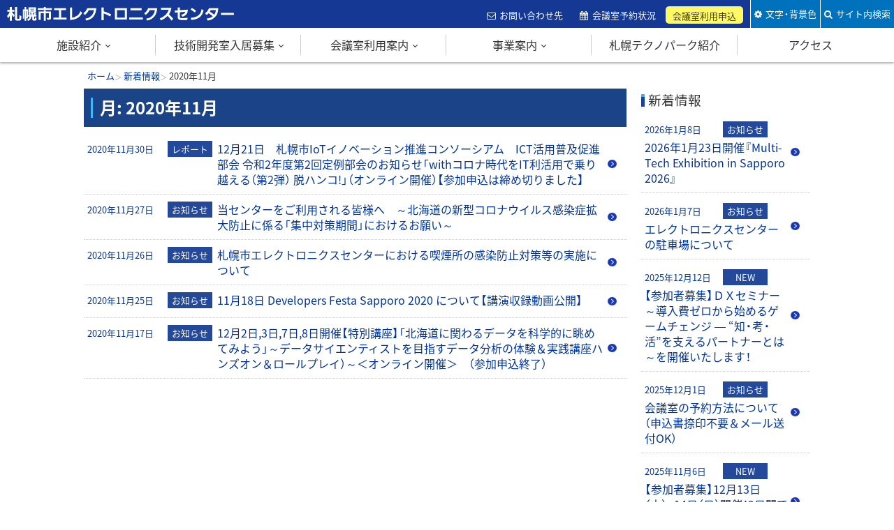

--- FILE ---
content_type: text/html; charset=UTF-8
request_url: https://www.elecen.jp/topics/date/2020/11/
body_size: 8026
content:
<!doctype html>
<html lang="ja" class="no-js">
<head>
	<meta charset="UTF-8">
	<meta name="viewport" content="width=device-width, initial-scale=1">
	<meta name="format-detection" content="telephone=no">
	<meta http-equiv="X-UA-Compatible" content="IE=edge">
	<link rel="profile" href="https://gmpg.org/xfn/11">

	<title>2020年11月 | 札幌市エレクトロニクスセンター</title>
<meta name='robots' content='max-image-preview:large' />
<link rel='dns-prefetch' href='//www.google.com' />
<link rel='dns-prefetch' href='//code.jquery.com' />
<link rel='dns-prefetch' href='//fonts.googleapis.com' />
<link rel='dns-prefetch' href='//cdn.jsdelivr.net' />
<link rel='dns-prefetch' href='//s.w.org' />
<link rel="alternate" type="application/rss+xml" title="札幌市エレクトロニクスセンターのフィード" href="https://www.elecen.jp/feed/" />
<link rel='stylesheet' id='wp-block-library-css'  href='https://www.elecen.jp/wp/wp-includes/css/dist/block-library/style.min.css?ver=5.7.14'  media='all' />
<link rel='stylesheet' id='dashicons-css'  href='https://www.elecen.jp/wp/wp-includes/css/dashicons.min.css?ver=5.7.14'  media='all' />
<link rel='stylesheet' id='jwp-a11y_css-css'  href='https://www.elecen.jp/wp/wp-content/plugins/jwp-a11y/assets/css/a11yc.css?ver=5.7.14'  media='all' />
<link rel='stylesheet' id='jwp-jwp-a11y_css-css'  href='https://www.elecen.jp/wp/wp-content/plugins/jwp-a11y/assets/css/jwp-a11y.css?ver=5.7.14'  media='all' />
<link rel='stylesheet' id='jwp-a11y_font-awesome-css'  href='https://www.elecen.jp/wp/wp-content/plugins/jwp-a11y/assets/css/font-awesome/css/font-awesome.min.css?ver=5.7.14'  media='all' />
<link rel='stylesheet' id='notosans-japanese-css'  href='https://fonts.googleapis.com/earlyaccess/notosansjapanese.css?ver=5.7.14'  media='all' />
<link rel='stylesheet' id='font-awesome-css'  href='https://cdn.jsdelivr.net/npm/font-awesome@4.7.0/css/font-awesome.min.css?ver=4.7.0'  media='all' />
<link rel='stylesheet' id='yaku-han-jp-css'  href='https://cdn.jsdelivr.net/yakuhanjp/1.3.1/css/yakuhanjp.min.css?ver=1.3.1'  media='all' />
<link rel='stylesheet' id='base-style-css'  href='https://www.elecen.jp/wp/wp-content/themes/elecen/assets/css/base.css?ver=1.0.2'  media='all' />
<link rel='stylesheet' id='color-print-css'  href='https://www.elecen.jp/wp/wp-content/themes/elecen/assets/css/color1.css?ver=1.0.2'  media='print' />
<link rel='stylesheet' id='color-css' title='ツールボタン選択中配色' href='https://www.elecen.jp/wp/wp-content/themes/elecen/assets/css/color1.css?ver=1.0.2'  media='screen' />
<link rel='alternate stylesheet' id='color1-css' title='01白背景' href='https://www.elecen.jp/wp/wp-content/themes/elecen/assets/css/color1.css?ver=1.0.2'  media='screen' />
<link rel='alternate stylesheet' id='color2-css' title='02黒背景' href='https://www.elecen.jp/wp/wp-content/themes/elecen/assets/css/color2.css?ver=1.0.2'  media='screen' />
<link rel='stylesheet' id='my-calendar-reset-css'  href='https://www.elecen.jp/wp/wp-content/plugins/my-calendar/css/reset.css?ver=3.4.24'  media='all' />
<link rel='stylesheet' id='my-calendar-style-css'  href='https://www.elecen.jp/wp/wp-content/plugins/my-calendar/styles/twentytwentytwo.css?ver=3.4.24-twentytwentytwo-css'  media='all' />
<style id='my-calendar-style-inline-css'>

/* Styles by My Calendar - Joseph C Dolson https://www.joedolson.com/ */

.mc-main .mc_1 .event-title, .mc-main .mc_1 .event-title a { background: #e3e8fc !important; color: #000000 !important; }
.mc-main .mc_1 .event-title a:hover, .mc-main .mc_1 .event-title a:focus { background: #ffffff !important;}
.mc-main .mc_2 .event-title, .mc-main .mc_2 .event-title a { background: #ffe8e8 !important; color: #000000 !important; }
.mc-main .mc_2 .event-title a:hover, .mc-main .mc_2 .event-title a:focus { background: #ffffff !important;}
.mc-main {--primary-dark: #006d77; --primary-light: #fff; --secondary-light: #fff; --secondary-dark: #000; --highlight-dark: #666; --highlight-light: #efefef; --category-mc_1: #e3e8fc; --category-mc_2: #ffe8e8; }
</style>
<script  src='https://code.jquery.com/jquery-3.2.1.min.js?ver=3.2.1' id='jquery-js'></script>
<script  src='https://www.elecen.jp/wp/wp-content/themes/elecen/assets/js/jquery.sidr.min.js?ver=2.2.1' id='sidr-js'></script>
<script  src='https://www.elecen.jp/wp/wp-content/themes/elecen/assets/js/common.js?ver=1.0.2' id='site-comm-js'></script>
<style>.attention {

} 
.about {

} 
</style><link rel="icon" href="https://www.elecen.jp/wp/wp-content/uploads/2018/09/cropped-site-icon-32x32.jpg" sizes="32x32" />
<link rel="icon" href="https://www.elecen.jp/wp/wp-content/uploads/2018/09/cropped-site-icon-192x192.jpg" sizes="192x192" />
<link rel="apple-touch-icon" href="https://www.elecen.jp/wp/wp-content/uploads/2018/09/cropped-site-icon-180x180.jpg" />
<meta name="msapplication-TileImage" content="https://www.elecen.jp/wp/wp-content/uploads/2018/09/cropped-site-icon-270x270.jpg" />
<meta property="og:locale" content="ja_JP">
<meta property="og:site_name" content="札幌市エレクトロニクスセンター">
<meta property="og:url" content="https://www.elecen.jp/topics/news/4344/">
<meta property="og:type" content="website">
<meta property="og:image" content="https://www.elecen.jp/wp/wp-content/uploads/2018/09/ogp.jpg">
<script async src="https://www.googletagmanager.com/gtag/js?id=UA-126109859-1"></script><script>
  window.dataLayer = window.dataLayer || [];
  function gtag(){dataLayer.push(arguments);}
  gtag('js', new Date());

  gtag('config', 'UA-126109859-1');
</script>
</head>

<body id="archivesPage" class="archive date hfeed on-sidebar">
	<ul id="topGide" class="speech">
		<li><a href="#contents">本文へ</a></li>
		<li><a href="#menu" class="pcView">メニューへ</a></li>
	</ul>
	<header id="pageHead">
		<div id="headBar">
			<div id="headBox">
				<div id="topBar">
					<h1 class="logo site-title"><a href="https://www.elecen.jp/" rel="home">札幌市エレクトロニクスセンター</a></h1>
					<div id="headLink">
	<div id="usefulLink"><ul>
		<li class="contact"><a href="https://www.elecen.jp/contact/">お問い合わせ先</a></li>
		<li class="reserve"><a href="https://www.elecen.jp/facility/reserve/">会議室予約状況</a></li>
		<li class="paperDL"><a href="https://www.elecen.jp/facility/howto/">会議室利用申込</a></li></ul></div>
						<ul id="toolBtn">
							<li id="toolBox"><button class="drop"><span>文字・背景色</span></button></li>
							<li id="srcBox"><button class="drop"><span>サイト内検索</span></button>
								<div class="Search"><form role="search" method="get" class="search-form" action="https://www.elecen.jp/">
				<label>
					<span class="screen-reader-text">検索:</span>
					<input type="search" class="search-field" placeholder="検索&hellip;" value="" name="s" />
				</label>
				<input type="submit" class="search-submit" value="検索" />
			</form></div>
							</li>
						</ul>
					</div>
				</div>
				<button id="menuBtn"><span class="icon" aria-hidden="true"></span><span class="speech">メニュー</span></button>
<nav id="menu"><h2 class="speech">メニュー</h2><ul>
<li class="drop"><a href="https://www.elecen.jp/intro/">施設紹介</a><ul><li><a href="https://www.elecen.jp/intro/about/">センター概要</a></li><li><a href="https://www.elecen.jp/intro/floormap/">フロアマップ</a></li></ul></li>
<li class="drop"><a href="https://www.elecen.jp/develop/">技術開発室入居募集</a><ul><li><a href="https://www.elecen.jp/develop/summary/">技術開発室 募集概要</a></li><li><a href="https://www.elecen.jp/develop/feature-a/">技術開発室A<small>(OAフロア仕様レンタルオフィス)</small></a></li><li><a href="https://www.elecen.jp/develop/feature-b/">技術開発室B<small>(ウェット仕様レンタルラボ)</small></a></li><li><a href="https://www.elecen.jp/develop/invite/">技術開発室募集状況</a></li><li><a href="https://www.elecen.jp/develop/introduce/">入居企業紹介</a></li></ul></li>
<li class="drop"><a href="https://www.elecen.jp/facility/">会議室利用案内</a><ul><li><a href="https://www.elecen.jp/facility/room/">会議・研修室一覧</a></li><li><a href="https://www.elecen.jp/facility/equipment/">貸出備品</a></li><li><a href="https://www.elecen.jp/facility/howto/">利用申込方法</a></li><li><a href="https://www.elecen.jp/facility/reserve/">予約状況確認</a></li><li><a href="https://www.elecen.jp/facility/sharespace/">共有スペース利用案内</a></li></ul></li>
<li class="drop"><a href="https://www.elecen.jp/project/">事業案内</a><ul><li><a href="https://www.elecen.jp/project/innovation/">ITイノベーション推進事業</a></li><li><a href="https://www.elecen.jp/project/it-business-top/">中小企業DX推進事業</a></li><li><a href="https://www.elecen.jp/project/jinzai/">IT人材確保育成事業</a></li><li><a href="https://www.elecen.jp/project/subsidy/">補助金一覧</a></li></ul></li>
<li><a href="https://www.elecen.jp/techno/">札幌テクノパーク紹介</a></li>
<li><a href="https://www.elecen.jp/access/">アクセス</a></li></ul></nav>			</div>
		</div>
	</header>
	<div id="contents" class="site-content">

	<header id="contentHead">
		<div class="container">
		<div class="route"><h3 class="speech">現在位置の階層</h3><ol itemscope itemtype="http://schema.org/BreadcrumbList"><li itemprop="itemListElement" itemscope itemtype="http://schema.org/ListItem"><a itemprop="item" href="https://www.elecen.jp/"><span itemprop="name">ホーム</span></a><meta itemprop="position" content="1" /></li><li itemprop="itemListElement" itemscope itemtype="http://schema.org/ListItem"><a itemprop="item" href="https://www.elecen.jp/topics/"><span itemprop="name">新着情報</span></a><meta itemprop="position" content="2" /></li><li itemprop="itemListElement" itemscope itemtype="http://schema.org/ListItem"><span itemprop="name">2020年11月</span><meta itemprop="position" content="3" /></li></ol><hr class="clear"></div>
		</div>
	</header>

	<main id="main" class="site-main">

		
			<header class="page-header">
				<h2 class="page-title">月: <span>2020年11月</span></h2>			</header><!-- .page-header -->

			<ul class="entrys">
			<li><a href="https://www.elecen.jp/topics/news/4344/"><time class="post-date" datetime="2020-11-30T17:37:57+09:00">2020年11月30日</time><span class="category">レポート</span><span class="title">12月21日　札幌市IoTイノベーション推進コンソーシアム　ICT活用普及促進部会 令和2年度第2回定例部会のお知らせ「withコロナ時代をIT利活用で乗り越える（第2弾） 脱ハンコ!」（オンライン開催）【参加申込は締め切りました】</span></a></li><li><a href="https://www.elecen.jp/topics/news/4339/"><time class="post-date" datetime="2020-11-27T16:03:20+09:00">2020年11月27日</time><span class="category">お知らせ</span><span class="title">当センターをご利用される皆様へ　～北海道の新型コロナウイルス感染症拡大防止に係る「集中対策期間」におけるお願い～</span></a></li><li><a href="https://www.elecen.jp/topics/news/4329/"><time class="post-date" datetime="2020-11-26T11:57:15+09:00">2020年11月26日</time><span class="category">お知らせ</span><span class="title">札幌市エレクトロニクスセンターにおける喫煙所の感染防止対策等の実施について</span></a></li><li><a href="https://www.elecen.jp/topics/news/4282/"><time class="post-date" datetime="2020-11-25T09:00:00+09:00">2020年11月25日</time><span class="category">お知らせ</span><span class="title">11月18日 Developers Festa Sapporo 2020 について【講演収録動画公開】</span></a></li><li><a href="https://www.elecen.jp/topics/news/4303/"><time class="post-date" datetime="2020-11-17T09:59:41+09:00">2020年11月17日</time><span class="category">お知らせ</span><span class="title">12月2日,3日,7日,8日開催【特別講座】「北海道に関わるデータを科学的に眺めてみよう」～データサイエンティストを目指すデータ分析の体験＆実践講座ハンズオン＆ロールプレイ）～＜オンライン開催＞　（参加申込終了）</span></a></li>			</ul>
			
	</main><!-- #main -->


<aside id="side" class="widget-area">
			<div id="recent-posts-2" class="widget widget_recent_entries">		<h3 class="widget-title">新着情報</h3>		<ul class="entrys">
											<li>
					<a href="https://www.elecen.jp/topics/news/12174/">
											<time class="post-date" datetime="2026-01-08T11:47:11+09:00">2026年1月8日</time>
																<span class="category">お知らせ</span>
											<span class="title">2026年1月23日開催『Multi-Tech Exhibition in Sapporo 2026』</span>
					</a>
				</li>
											<li>
					<a href="https://www.elecen.jp/topics/news/12166/">
											<time class="post-date" datetime="2026-01-07T10:29:57+09:00">2026年1月7日</time>
																<span class="category">お知らせ</span>
											<span class="title">エレクトロニクスセンターの駐車場について</span>
					</a>
				</li>
											<li>
					<a href="https://www.elecen.jp/topics/news/11904/">
											<time class="post-date" datetime="2025-12-12T13:42:04+09:00">2025年12月12日</time>
																<span class="category">NEW</span>
											<span class="title">【参加者募集】ＤＸセミナー ～導入費ゼロから始めるゲームチェンジ ― “知・考・活”を支えるパートナーとは～を開催いたします！</span>
					</a>
				</li>
											<li>
					<a href="https://www.elecen.jp/topics/news/11881/">
											<time class="post-date" datetime="2025-12-01T09:04:35+09:00">2025年12月1日</time>
																<span class="category">お知らせ</span>
											<span class="title">会議室の予約方法について（申込書捺印不要＆メール送付OK）</span>
					</a>
				</li>
											<li>
					<a href="https://www.elecen.jp/topics/news/11702/">
											<time class="post-date" datetime="2025-11-06T17:08:48+09:00">2025年11月6日</time>
																<span class="category">NEW</span>
											<span class="title">【参加者募集】12月13日（土）・14日（日）開催！2日間で学べる！“アイデアをカタチに&#8221; アプリ開発体験講座</span>
					</a>
				</li>
					</ul>
		</div><div id="archives-2" class="widget widget_archive"><h3 class="widget-title">アーカイブ</h3>
			<ul>
					<li><a href='https://www.elecen.jp/topics/date/2026/01/'>2026年1月</a>&nbsp;(2)</li>
	<li><a href='https://www.elecen.jp/topics/date/2025/12/'>2025年12月</a>&nbsp;(2)</li>
	<li><a href='https://www.elecen.jp/topics/date/2025/11/'>2025年11月</a>&nbsp;(2)</li>
	<li><a href='https://www.elecen.jp/topics/date/2025/10/'>2025年10月</a>&nbsp;(2)</li>
	<li><a href='https://www.elecen.jp/topics/date/2025/09/'>2025年9月</a>&nbsp;(3)</li>
	<li><a href='https://www.elecen.jp/topics/date/2025/08/'>2025年8月</a>&nbsp;(7)</li>
	<li><a href='https://www.elecen.jp/topics/date/2025/07/'>2025年7月</a>&nbsp;(4)</li>
	<li><a href='https://www.elecen.jp/topics/date/2025/06/'>2025年6月</a>&nbsp;(5)</li>
	<li><a href='https://www.elecen.jp/topics/date/2025/05/'>2025年5月</a>&nbsp;(2)</li>
	<li><a href='https://www.elecen.jp/topics/date/2025/04/'>2025年4月</a>&nbsp;(7)</li>
	<li><a href='https://www.elecen.jp/topics/date/2025/03/'>2025年3月</a>&nbsp;(2)</li>
	<li><a href='https://www.elecen.jp/topics/date/2025/01/'>2025年1月</a>&nbsp;(4)</li>
	<li><a href='https://www.elecen.jp/topics/date/2024/12/'>2024年12月</a>&nbsp;(2)</li>
	<li><a href='https://www.elecen.jp/topics/date/2024/11/'>2024年11月</a>&nbsp;(3)</li>
	<li><a href='https://www.elecen.jp/topics/date/2024/10/'>2024年10月</a>&nbsp;(1)</li>
	<li><a href='https://www.elecen.jp/topics/date/2024/09/'>2024年9月</a>&nbsp;(1)</li>
	<li><a href='https://www.elecen.jp/topics/date/2024/08/'>2024年8月</a>&nbsp;(3)</li>
	<li><a href='https://www.elecen.jp/topics/date/2024/07/'>2024年7月</a>&nbsp;(3)</li>
	<li><a href='https://www.elecen.jp/topics/date/2024/06/'>2024年6月</a>&nbsp;(4)</li>
	<li><a href='https://www.elecen.jp/topics/date/2024/05/'>2024年5月</a>&nbsp;(1)</li>
	<li><a href='https://www.elecen.jp/topics/date/2024/04/'>2024年4月</a>&nbsp;(4)</li>
	<li><a href='https://www.elecen.jp/topics/date/2024/02/'>2024年2月</a>&nbsp;(2)</li>
	<li><a href='https://www.elecen.jp/topics/date/2024/01/'>2024年1月</a>&nbsp;(1)</li>
	<li><a href='https://www.elecen.jp/topics/date/2023/12/'>2023年12月</a>&nbsp;(2)</li>
	<li><a href='https://www.elecen.jp/topics/date/2023/11/'>2023年11月</a>&nbsp;(1)</li>
	<li><a href='https://www.elecen.jp/topics/date/2023/10/'>2023年10月</a>&nbsp;(2)</li>
	<li><a href='https://www.elecen.jp/topics/date/2023/09/'>2023年9月</a>&nbsp;(2)</li>
	<li><a href='https://www.elecen.jp/topics/date/2023/08/'>2023年8月</a>&nbsp;(1)</li>
	<li><a href='https://www.elecen.jp/topics/date/2023/07/'>2023年7月</a>&nbsp;(4)</li>
	<li><a href='https://www.elecen.jp/topics/date/2023/06/'>2023年6月</a>&nbsp;(2)</li>
	<li><a href='https://www.elecen.jp/topics/date/2023/05/'>2023年5月</a>&nbsp;(1)</li>
	<li><a href='https://www.elecen.jp/topics/date/2023/04/'>2023年4月</a>&nbsp;(2)</li>
	<li><a href='https://www.elecen.jp/topics/date/2023/03/'>2023年3月</a>&nbsp;(2)</li>
	<li><a href='https://www.elecen.jp/topics/date/2023/01/'>2023年1月</a>&nbsp;(2)</li>
	<li><a href='https://www.elecen.jp/topics/date/2022/12/'>2022年12月</a>&nbsp;(1)</li>
	<li><a href='https://www.elecen.jp/topics/date/2022/11/'>2022年11月</a>&nbsp;(1)</li>
	<li><a href='https://www.elecen.jp/topics/date/2022/10/'>2022年10月</a>&nbsp;(5)</li>
	<li><a href='https://www.elecen.jp/topics/date/2022/09/'>2022年9月</a>&nbsp;(3)</li>
	<li><a href='https://www.elecen.jp/topics/date/2022/08/'>2022年8月</a>&nbsp;(2)</li>
	<li><a href='https://www.elecen.jp/topics/date/2022/07/'>2022年7月</a>&nbsp;(5)</li>
	<li><a href='https://www.elecen.jp/topics/date/2022/06/'>2022年6月</a>&nbsp;(1)</li>
	<li><a href='https://www.elecen.jp/topics/date/2022/05/'>2022年5月</a>&nbsp;(3)</li>
	<li><a href='https://www.elecen.jp/topics/date/2022/04/'>2022年4月</a>&nbsp;(2)</li>
	<li><a href='https://www.elecen.jp/topics/date/2022/03/'>2022年3月</a>&nbsp;(2)</li>
	<li><a href='https://www.elecen.jp/topics/date/2022/02/'>2022年2月</a>&nbsp;(2)</li>
	<li><a href='https://www.elecen.jp/topics/date/2022/01/'>2022年1月</a>&nbsp;(3)</li>
	<li><a href='https://www.elecen.jp/topics/date/2021/11/'>2021年11月</a>&nbsp;(2)</li>
	<li><a href='https://www.elecen.jp/topics/date/2021/10/'>2021年10月</a>&nbsp;(2)</li>
	<li><a href='https://www.elecen.jp/topics/date/2021/09/'>2021年9月</a>&nbsp;(3)</li>
	<li><a href='https://www.elecen.jp/topics/date/2021/08/'>2021年8月</a>&nbsp;(3)</li>
	<li><a href='https://www.elecen.jp/topics/date/2021/07/'>2021年7月</a>&nbsp;(2)</li>
	<li><a href='https://www.elecen.jp/topics/date/2021/06/'>2021年6月</a>&nbsp;(1)</li>
	<li><a href='https://www.elecen.jp/topics/date/2021/05/'>2021年5月</a>&nbsp;(5)</li>
	<li><a href='https://www.elecen.jp/topics/date/2021/04/'>2021年4月</a>&nbsp;(3)</li>
	<li><a href='https://www.elecen.jp/topics/date/2021/03/'>2021年3月</a>&nbsp;(3)</li>
	<li><a href='https://www.elecen.jp/topics/date/2021/02/'>2021年2月</a>&nbsp;(2)</li>
	<li><a href='https://www.elecen.jp/topics/date/2021/01/'>2021年1月</a>&nbsp;(3)</li>
	<li><a href='https://www.elecen.jp/topics/date/2020/12/'>2020年12月</a>&nbsp;(1)</li>
	<li><a href='https://www.elecen.jp/topics/date/2020/11/' aria-current="page">2020年11月</a>&nbsp;(5)</li>
	<li><a href='https://www.elecen.jp/topics/date/2020/10/'>2020年10月</a>&nbsp;(2)</li>
	<li><a href='https://www.elecen.jp/topics/date/2020/09/'>2020年9月</a>&nbsp;(3)</li>
	<li><a href='https://www.elecen.jp/topics/date/2020/08/'>2020年8月</a>&nbsp;(1)</li>
	<li><a href='https://www.elecen.jp/topics/date/2020/06/'>2020年6月</a>&nbsp;(4)</li>
	<li><a href='https://www.elecen.jp/topics/date/2020/05/'>2020年5月</a>&nbsp;(2)</li>
	<li><a href='https://www.elecen.jp/topics/date/2020/04/'>2020年4月</a>&nbsp;(2)</li>
	<li><a href='https://www.elecen.jp/topics/date/2020/03/'>2020年3月</a>&nbsp;(2)</li>
	<li><a href='https://www.elecen.jp/topics/date/2020/02/'>2020年2月</a>&nbsp;(1)</li>
	<li><a href='https://www.elecen.jp/topics/date/2020/01/'>2020年1月</a>&nbsp;(1)</li>
	<li><a href='https://www.elecen.jp/topics/date/2019/11/'>2019年11月</a>&nbsp;(1)</li>
	<li><a href='https://www.elecen.jp/topics/date/2019/09/'>2019年9月</a>&nbsp;(1)</li>
	<li><a href='https://www.elecen.jp/topics/date/2019/08/'>2019年8月</a>&nbsp;(2)</li>
	<li><a href='https://www.elecen.jp/topics/date/2019/06/'>2019年6月</a>&nbsp;(1)</li>
	<li><a href='https://www.elecen.jp/topics/date/2019/05/'>2019年5月</a>&nbsp;(2)</li>
	<li><a href='https://www.elecen.jp/topics/date/2019/04/'>2019年4月</a>&nbsp;(5)</li>
	<li><a href='https://www.elecen.jp/topics/date/2019/01/'>2019年1月</a>&nbsp;(1)</li>
	<li><a href='https://www.elecen.jp/topics/date/2018/12/'>2018年12月</a>&nbsp;(1)</li>
	<li><a href='https://www.elecen.jp/topics/date/2018/09/'>2018年9月</a>&nbsp;(5)</li>
	<li><a href='https://www.elecen.jp/topics/date/2018/08/'>2018年8月</a>&nbsp;(1)</li>
	<li><a href='https://www.elecen.jp/topics/date/2018/05/'>2018年5月</a>&nbsp;(2)</li>
	<li><a href='https://www.elecen.jp/topics/date/2018/01/'>2018年1月</a>&nbsp;(1)</li>
			</ul>

			</div><div id="categories-2" class="widget widget_categories"><h3 class="widget-title">カテゴリー</h3>
			<ul>
					<li class="cat-item cat-item-7"><a href="https://www.elecen.jp/topics/category/%e3%83%ac%e3%83%9d%e3%83%bc%e3%83%88/">レポート</a> (3)
</li>
	<li class="cat-item cat-item-6"><a href="https://www.elecen.jp/topics/category/news/new/">NEW</a> (20)
</li>
	<li class="cat-item cat-item-2"><a href="https://www.elecen.jp/topics/category/news/">お知らせ</a> (193)
</li>
	<li class="cat-item cat-item-3"><a href="https://www.elecen.jp/topics/category/wanted/">募集</a> (24)
</li>
			</ul>

			</div></aside><!-- #secondary -->

	</div><!-- #content -->
	<footer id="pageFoot">
<section id="bnrLink"><div class="container">
<h3>関連サイト</h3>
<ul><li><a href="https://www.s-ail.org/" target="_blank"><img src="https://www.elecen.jp/wp/wp-content/uploads/2023/07/ailabbnr2.png" alt="SAPPORO AI LAB (新規ウィンドウで開く) "/></a></li><li><a href="https://www.sec.jp/" target="_blank"><img src="https://www.elecen.jp/wp/wp-content/uploads/2018/09/bn_sangyo.jpg" alt="さっぽろ産業ポータル (新規ウィンドウで開く) "/></a></li><li><a href="https://data.pf-sapporo.jp/" target="_blank"><img src="https://www.elecen.jp/wp/wp-content/uploads/2018/09/bn_smartcity.jpg" alt="DATA-SMART CITY SAPPORO (新規ウィンドウで開く) "/></a></li></ul><h3>関連団体・施設</h3>
<ul><li><a href="http://www.sec.or.jp/" target="_blank"><img src="https://www.elecen.jp/wp/wp-content/uploads/2018/09/bn_zaidan.jpg" alt="一般財団法人さっぽろ産業振興財団 (新規ウィンドウで開く) "/></a></li><li><a href="https://www.sapporosansin.jp/" target="_blank"><img src="https://www.elecen.jp/wp/wp-content/uploads/2023/07/sanshin.jpg" alt="札幌市産業振興センター (新規ウィンドウで開く) "/></a></li><li><a href="https://chusho.center.sec.or.jp/" target="_blank"><img src="https://www.elecen.jp/wp/wp-content/uploads/2018/09/bn_chusho-2.jpg" alt="札幌中小企業支援センター (新規ウィンドウで開く) "/></a></li><li><a href="https://sec.or.jp/hanro-kakudai/" target="_blank"><img src="https://www.elecen.jp/wp/wp-content/uploads/2023/07/bnr_smd.png" alt="一般財団法人さっぽろ産業振興財団販路拡大支援部 (新規ウィンドウで開く) "/></a></li><li><a href="http://step-c.gr.jp/" target="_blank"><img src="https://www.elecen.jp/wp/wp-content/uploads/2018/09/bn_techno-2.jpg" alt="札幌テクノパーク協議会 (新規ウィンドウで開く) "/></a></li></ul></div></section>		<div id="footBox">
			<p id="upLink"><a href="#pageHead">ページの先頭へ</a></p>
			<div id="inquiry">
				<h3 class="speech">問い合わせ先</h3>
				<div id="OficeAddress">
				  <h4 class="logo">札幌市エレクトロニクスセンター</h4>
<p class="oAddress"><span class="postCode"><span class="speech">郵便番号</span>004-0015</span><br>札幌市厚別区下野幌テクノパーク1丁目1-10</p>	<ul id="fotBtn">
		<li class="access"><a href="https://www.elecen.jp/access/">交通アクセス</a></li>
		<li class="contact"><a href="https://www.elecen.jp/contact/">お問い合わせ先</a></li></ul>
<ul id="fotLink"><li><a href="https://www.elecen.jp/site-about/">このサイトについて</a></li>
<li><a href="https://www.elecen.jp/accessibility-guidline/">ウェブアクセシビリティ方針</a></li>
</ul><p id="fbLink"><a href="https://www.facebook.com/pages/category/Public-Service/%E6%9C%AD%E5%B9%8C%E5%B8%
82%E3%82%A8%E3%83%AC%E3%82%AF%E3%83%88%E3%83%AD%E3%83%8B%E3%82%AF%E3%82%B9%E3%82
%BB%E3%83%B3%E3%82%BF%E3%83%BC-1697522207239755/"><img src="https://www.elecen.jp/wp/wp-content/themes/elecen/assets/css/images/fbcheck.png" alt="Facebookもチェック"></a></p>
				</div>
			</div>
			<div id="fotMap">
<nav id="fotNavi"><h2 class="speech">フッターメニュー</h2><ul>
<li class="drop"><a href="https://www.elecen.jp/intro/">施設紹介</a><ul><li><a href="https://www.elecen.jp/intro/about/">センター概要</a></li><li><a href="https://www.elecen.jp/intro/floormap/">フロアマップ</a></li></ul></li>
<li class="drop"><a href="https://www.elecen.jp/develop/">技術開発室入居募集</a><ul><li><a href="https://www.elecen.jp/develop/summary/">技術開発室 募集概要</a></li><li><a href="https://www.elecen.jp/develop/feature-a/">技術開発室A<small>(OAフロア仕様レンタルオフィス)</small></a></li><li><a href="https://www.elecen.jp/develop/feature-b/">技術開発室B<small>(ウェット仕様レンタルラボ)</small></a></li><li><a href="https://www.elecen.jp/develop/invite/">技術開発室募集状況</a></li><li><a href="https://www.elecen.jp/develop/introduce/">入居企業紹介</a></li></ul></li>
<li class="drop"><a href="https://www.elecen.jp/facility/">会議室利用案内</a><ul><li><a href="https://www.elecen.jp/facility/room/">会議・研修室一覧</a></li><li><a href="https://www.elecen.jp/facility/equipment/">貸出備品</a></li><li><a href="https://www.elecen.jp/facility/howto/">利用申込方法</a></li><li><a href="https://www.elecen.jp/facility/reserve/">予約状況確認</a></li><li><a href="https://www.elecen.jp/facility/sharespace/">共有スペース利用案内</a></li></ul></li>
<li class="drop"><a href="https://www.elecen.jp/project/">事業案内</a><ul><li><a href="https://www.elecen.jp/project/innovation/">ITイノベーション推進事業</a></li><li><a href="https://www.elecen.jp/project/it-business-top/">中小企業DX推進事業</a></li><li><a href="https://www.elecen.jp/project/jinzai/">IT人材確保育成事業</a></li><li><a href="https://www.elecen.jp/project/subsidy/">補助金一覧</a></li></ul></li>
<li><a href="https://www.elecen.jp/techno/">札幌テクノパーク紹介</a></li></ul></nav><p id="copyright"><span lang="en">&copy;</span>2018 SAPPORO ELECTRONICS AND INDUSTRIES CULTIVATION FOUNDATION</p>			</div>
		</div>
	</footer>
<hr class="clear">
<ul id="bottomGide" class="speech">
	<li><a href="#pageHead">ページの先頭へ</a></li>
	<li><a href="#contents">本文へ</a></li>
	<li><a href="#menu" class="pcView">メニューへ</a></li>
</ul>

<script  id='google-invisible-recaptcha-js-before'>
var renderInvisibleReCaptcha = function() {

    for (var i = 0; i < document.forms.length; ++i) {
        var form = document.forms[i];
        var holder = form.querySelector('.inv-recaptcha-holder');

        if (null === holder) continue;
		holder.innerHTML = '';

         (function(frm){
			var cf7SubmitElm = frm.querySelector('.wpcf7-submit');
            var holderId = grecaptcha.render(holder,{
                'sitekey': '6LfaQpYUAAAAADiQCpjQCMZwuR25ouFUCFRQccxc', 'size': 'invisible', 'badge' : 'inline',
                'callback' : function (recaptchaToken) {
					if((null !== cf7SubmitElm) && (typeof jQuery != 'undefined')){jQuery(frm).submit();grecaptcha.reset(holderId);return;}
					 HTMLFormElement.prototype.submit.call(frm);
                },
                'expired-callback' : function(){grecaptcha.reset(holderId);}
            });

			if(null !== cf7SubmitElm && (typeof jQuery != 'undefined') ){
				jQuery(cf7SubmitElm).off('click').on('click', function(clickEvt){
					clickEvt.preventDefault();
					grecaptcha.execute(holderId);
				});
			}
			else
			{
				frm.onsubmit = function (evt){evt.preventDefault();grecaptcha.execute(holderId);};
			}


        })(form);
    }
};
</script>
<script  async defer src='https://www.google.com/recaptcha/api.js?onload=renderInvisibleReCaptcha&#038;render=explicit&#038;hl=ja' id='google-invisible-recaptcha-js'></script>
<script  src='https://www.elecen.jp/wp/wp-includes/js/dist/vendor/wp-polyfill.min.js?ver=7.4.4' id='wp-polyfill-js'></script>
<script  id='wp-polyfill-js-after'>
( 'fetch' in window ) || document.write( '<script src="https://www.elecen.jp/wp/wp-includes/js/dist/vendor/wp-polyfill-fetch.min.js?ver=3.0.0"></scr' + 'ipt>' );( document.contains ) || document.write( '<script src="https://www.elecen.jp/wp/wp-includes/js/dist/vendor/wp-polyfill-node-contains.min.js?ver=3.42.0"></scr' + 'ipt>' );( window.DOMRect ) || document.write( '<script src="https://www.elecen.jp/wp/wp-includes/js/dist/vendor/wp-polyfill-dom-rect.min.js?ver=3.42.0"></scr' + 'ipt>' );( window.URL && window.URL.prototype && window.URLSearchParams ) || document.write( '<script src="https://www.elecen.jp/wp/wp-includes/js/dist/vendor/wp-polyfill-url.min.js?ver=3.6.4"></scr' + 'ipt>' );( window.FormData && window.FormData.prototype.keys ) || document.write( '<script src="https://www.elecen.jp/wp/wp-includes/js/dist/vendor/wp-polyfill-formdata.min.js?ver=3.0.12"></scr' + 'ipt>' );( Element.prototype.matches && Element.prototype.closest ) || document.write( '<script src="https://www.elecen.jp/wp/wp-includes/js/dist/vendor/wp-polyfill-element-closest.min.js?ver=2.0.2"></scr' + 'ipt>' );( 'objectFit' in document.documentElement.style ) || document.write( '<script src="https://www.elecen.jp/wp/wp-includes/js/dist/vendor/wp-polyfill-object-fit.min.js?ver=2.3.4"></scr' + 'ipt>' );
</script>
<script  src='https://www.elecen.jp/wp/wp-includes/js/dist/dom-ready.min.js?ver=93db39f6fe07a70cb9217310bec0a531' id='wp-dom-ready-js'></script>
<script  src='https://www.elecen.jp/wp/wp-includes/js/dist/hooks.min.js?ver=d0188aa6c336f8bb426fe5318b7f5b72' id='wp-hooks-js'></script>
<script  src='https://www.elecen.jp/wp/wp-includes/js/dist/i18n.min.js?ver=6ae7d829c963a7d8856558f3f9b32b43' id='wp-i18n-js'></script>
<script  id='wp-i18n-js-after'>
wp.i18n.setLocaleData( { 'text direction\u0004ltr': [ 'ltr' ] } );
</script>
<script  id='wp-a11y-js-translations'>
( function( domain, translations ) {
	var localeData = translations.locale_data[ domain ] || translations.locale_data.messages;
	localeData[""].domain = domain;
	wp.i18n.setLocaleData( localeData, domain );
} )( "default", {"translation-revision-date":"2025-10-03 12:48:34+0000","generator":"GlotPress\/4.0.1","domain":"messages","locale_data":{"messages":{"":{"domain":"messages","plural-forms":"nplurals=1; plural=0;","lang":"ja_JP"},"Notifications":["\u901a\u77e5"]}},"comment":{"reference":"wp-includes\/js\/dist\/a11y.js"}} );
</script>
<script  src='https://www.elecen.jp/wp/wp-includes/js/dist/a11y.min.js?ver=f38c4dee80fd4bb43131247e3175c99a' id='wp-a11y-js'></script>
<script id='mc.mcjs-js-extra'>
/* <![CDATA[ */
var my_calendar = {"grid":"true","list":"true","mini":"true","ajax":"true","links":"false","newWindow":"\u65b0\u898f\u30bf\u30d6"};
/* ]]> */
</script>
<script  src='https://www.elecen.jp/wp/wp-content/plugins/my-calendar/js/mcjs.min.js?ver=3.4.24' id='mc.mcjs-js'></script>

</body>
</html>


--- FILE ---
content_type: text/css
request_url: https://www.elecen.jp/wp/wp-content/themes/elecen/assets/css/base.css?ver=1.0.2
body_size: 18844
content:
@charset "UTF-8";
/****************************************************
* base 00基本スタイル *
*****************************************************/
/*!
 * ress.css • v1.2.2
 * MIT License
 * github.com/filipelinhares/ress
 * -カスタム select appearance無効化解除
 */
html{box-sizing:border-box;overflow-y:scroll;-webkit-text-size-adjust:100%}*,:after,:before{background-repeat:no-repeat;box-sizing:inherit}:after,:before{text-decoration:inherit;vertical-align:inherit}*{padding:0;margin:0}audio:not([controls]){display:none;height:0}hr{overflow:visible}article,aside,details,figcaption,figure,footer,header,main,menu,nav,section,summary{display:block}summary{display:list-item}small{font-size:80%}[hidden],template{display:none}abbr[title]{border-bottom:1px dotted;text-decoration:none}a{background-color:transparent;-webkit-text-decoration-skip:objects}a:active,a:hover{outline-width:0}code,kbd,pre,samp{font-family:monospace,monospace}b,strong{font-weight:bolder}dfn{font-style:italic}mark{background-color:#ff0;color:#000}sub,sup{font-size:75%;line-height:0;position:relative;vertical-align:baseline}sub{bottom:-.25em}sup{top:-.5em}input{border-radius:0}[role=button],[type=button],[type=reset],[type=submit],button{cursor:pointer}[disabled]{cursor:default}[type=number]{width:auto}[type=search]{-webkit-appearance:textfield}[type=search]::-webkit-search-cancel-button,[type=search]::-webkit-search-decoration{-webkit-appearance:none}textarea{overflow:auto;resize:vertical}button,input,optgroup,select,textarea{font:inherit}optgroup{font-weight:700}button{overflow:visible}[type=button]::-moz-focus-inner,[type=reset]::-moz-focus-inner,[type=submit]::-moz-focus-inner,button::-moz-focus-inner{border-style:0;padding:0}[type=button]::-moz-focus-inner,[type=reset]::-moz-focus-inner,[type=submit]::-moz-focus-inner,button:-moz-focusring{outline:1px dotted ButtonText}[type=reset],[type=submit],button,html [type=button]{-webkit-appearance:button}button,select{text-transform:none}button,input,select,textarea{background-color:transparent;border-style:none;color:inherit}
/*select{-moz-appearance:none;-webkit-appearance:none}select::-ms-expand{display:none}*/select::-ms-value{color:currentColor}
legend{border:0;color:inherit;display:table;max-width:100%;white-space:normal}::-webkit-file-upload-button{-webkit-appearance:button;font:inherit}[type=search]{-webkit-appearance:textfield;outline-offset:-2px}img{border-style:none}progress{vertical-align:baseline}svg:not(:root){overflow:hidden}audio,canvas,progress,video{display:inline-block}@media screen{[hidden~=screen]{display:inherit}[hidden~=screen]:not(:active):not(:focus):not(:target){position:absolute!important;clip:rect(0 0 0 0)!important}}[aria-busy=true]{cursor:progress}[aria-controls]{cursor:pointer}[aria-disabled]{cursor:default}::-moz-selection{background-color:#b3d4fc;color:#000;text-shadow:none}::selection{background-color:#b3d4fc;color:#000;text-shadow:none}

 
/*jQuery.sidr*/
.sidr{display:block;position:fixed;top:0;height:100%;z-index:999999;width:260px;overflow-x:hidden;overflow-y:auto;font-family:"lucida grande",tahoma,verdana,arial,sans-serif;font-size:15px;background:#333;color:#fff;box-shadow:0 0 5px 5px #222 inset}.sidr .sidr-inner{padding:0 0 15px}.sidr .sidr-inner>p{margin-left:15px;margin-right:15px}.sidr.right{left:auto;right:-260px}.sidr.left{left:-260px;right:auto}.sidr h1,.sidr h2,.sidr h3,.sidr h4,.sidr h5,.sidr h6{background-image:url('[data-uri]');background-size:100%;background-image:-webkit-gradient(linear, 50% 0%, 50% 100%, color-stop(0%, #4d4d4d),color-stop(100%, #1a1a1a));background-image:-moz-linear-gradient(#4d4d4d,#1a1a1a);background-image:-webkit-linear-gradient(#4d4d4d,#1a1a1a);background-image:linear-gradient(#4d4d4d,#1a1a1a);font-size:11px;font-weight:normal;padding:0 15px;margin:0 0 5px;color:#fff;line-height:24px;box-shadow:0 5px 5px 3px rgba(0,0,0,0.2)}.sidr p{font-size:13px;margin:0 0 12px}.sidr p a{color:rgba(255,255,255,0.9)}.sidr>p{margin-left:15px;margin-right:15px}.sidr ul{display:block;margin:0 0 15px;padding:0;border-top:1px solid #1a1a1a;border-bottom:1px solid #4d4d4d}.sidr ul li{display:block;margin:0;line-height:48px;border-top:1px solid #4d4d4d;border-bottom:1px solid #1a1a1a}.sidr ul li:hover,.sidr ul li.active,.sidr ul li.sidr-class-active{border-top:0;line-height:49px}.sidr ul li:hover>a,.sidr ul li:hover>span,.sidr ul li.active>a,.sidr ul li.active>span,.sidr ul li.sidr-class-active>a,.sidr ul li.sidr-class-active>span{box-shadow:0 0 15px 3px #222 inset}.sidr ul li a,.sidr ul li span{padding:0 15px;display:block;text-decoration:none;color:#fff}.sidr ul li ul{border-bottom:0;margin:0}.sidr ul li ul li{line-height:40px;font-size:13px}.sidr ul li ul li:last-child{border-bottom:0}.sidr ul li ul li:hover,.sidr ul li ul li.active,.sidr ul li ul li.sidr-class-active{border-top:0;line-height:41px}.sidr ul li ul li:hover>a,.sidr ul li ul li:hover>span,.sidr ul li ul li.active>a,.sidr ul li ul li.active>span,.sidr ul li ul li.sidr-class-active>a,.sidr ul li ul li.sidr-class-active>span{box-shadow:0 0 15px 3px #222 inset}.sidr ul li ul li a,.sidr ul li ul li span{color:rgba(255,255,255,0.8);padding-left:30px}.sidr form{margin:0 15px}.sidr label{font-size:13px}.sidr input[type="text"],.sidr input[type="password"],.sidr input[type="date"],.sidr input[type="datetime"],.sidr input[type="Email"],.sidr input[type="number"],.sidr input[type="search"],.sidr input[type="tel"],.sidr input[type="time"],.sidr input[type="url"],.sidr textarea,.sidr select{width:100%;font-size:13px;padding:5px;-moz-box-sizing:border-box;-webkit-box-sizing:border-box;box-sizing:border-box;margin:0 0 10px;border-radius:2px;border:0;background:rgba(255,255,255,0.8);color:rgba(0,0,0,1);display:block;clear:both}.sidr input[type=checkbox]{width:auto;display:inline;clear:none}.sidr input[type=button],.sidr input[type=submit]{color:#333;background:#fff}.sidr input[type=button]:hover,.sidr input[type=submit]:hover{background:rgba(255,255,255,0.9)}

/******************************************************/

/*リンク*/
a[href] {
 	text-decoration:none;
	font-weight:normal;
	-webkit-transition:all ease-in .3s;
	transition:all ease-in .3s;
}
a:hover,a:active,a:focus{
	text-decoration:none;
}
h1, h2, h3, h4, h5, h6, strong{
	color:inherit;
	font-weight: bold;
}
/*強調*/
em{
	font-size: 100%;
	text-decoration: none;
	font-style: normal;
}
strong{
	font-size: 1.05em;
}
/*画像など*/
img, object, embed, video {
	max-width: 100%;
	height: auto;
}
/*小文字のアルファベット箇条書*/
ul.alpha{
	list-style-type: lower-alpha;
}

/*クリア*/
.clear{
	clear:both;
}
hr{
	border: 0;
	border-top:1px dotted #999;
	margin:10px 0;
}
hr.clear{
	display:none;
}
/*読み上げ用隠し*/
.speech,
.screen-reader-text,
.sidr-class-speech{
	position: absolute;
	width: 1px;
	height: 1px;
	padding: 0;
	margin: -1px;
	overflow: hidden;
	clip: rect(0, 0, 0, 0);
	border: 0;
}

/*印刷のみ*/
.printOnly{
	display:none;
}

@media print{
/*印刷時*/
	.speech{
	  display:none;
	}
	.printOnly{
	  display:block;
	}
}
/*非表示*/
.noDisp{
	display:none !important;
}

.pcView{
	display:none;
}
@media print, screen and ( min-width : 768px ) {
	.pcView{
		display:block;
	}
	.spView{
		display:none;
	}
}
/*ヘルパーclass*****************************************************/
.text-left {
	text-align: left;
}
.text-right {
	text-align: right;
}
.text-center {
	text-align: center;
}
.float-right{
	float:right;
}
.float-left{
	float:left;
}
.clearfix:after {
    content:" ";
    display:block;
    clear:both;
}
.inline{
	display:inline-block;
}

.row {
    display: -webkit-box;
    display: -ms-flexbox;
    display: flex;
}
.row .col {
    -webkit-box-flex: 1;
        -ms-flex: 1;
            flex: 1;
}
.wp-block-image{
	text-align: center;
}
@media only screen and (max-width: 767px) {
	.row,
	.wp-block-columns {
		display: block;
	}
	.row .col,
	.has-2-columns .wp-block-column,
	.has-3-columns .wp-block-column,
	.has-4-columns .wp-block-column,
	.has-5-columns .wp-block-column,
	.has-6-columns .wp-block-column {
		width: 100%;
	}
}


/*ページ種別*******************************************************/
/*サイト・ホーム(トップページ)*/
body#homePage{}
/*目次*/
body#indexPage{}
/*一般コンテンツ*/
body#contentPage{}

/*ニュース目次*/
body#newsList{}
/*ニュース記事*/
body#newsPage{}

/*構造 レイアウト*******************************************************/
body {
	font-size: 100%;
	font-family: "YakuHanJP" ,"Hiragino Sans", "Noto Sans Japanese", "游ゴシック", YuGothic, "Hiragino Kaku Gothic ProN", "メイリオ", Meiryo, sans-serif;
	line-height: 1.8;
	text-align: left;
	z-index: 1;
	position:relative;
	word-wrap:break-word;	
	min-width:320px;
	-ms-font-feature-settings: "normal";
}
#pageHead,
#pageFoot,
#contents{
	position:relative;
	margin:0;
	padding:0;
	width:100%;
	clear:both;	
}

#contents a:hover,
#contents a:active,
#contents a:focus{
	text-decoration: underline;	
}
.container{
	max-width:1050px;
	margin:0 auto;
	padding:0 5px;
}
/*Mobile*/
@media screen and (max-width: 767px){
	#contents{
		margin-top: 40px;
	}
}
@media print{
/*印刷時*/
	body {
    	width: 1040px;
		margin:0 auto;
	}
}


/*ヘッダー*******************************************************/
#pageHead{
	z-index:100;
}
/*パネルOPEN時カパー*/
#pageHead::after{
	content: "";
	display: block;
	visibility: hidden;
	background-color: rgba(0,0,0,0.3);
	left: 0;
	top: 0;
	width: 100vw;
	height: 100vh;
	position:fixed;
	z-index: -1;
	opacity: 0;
	-webkit-transition: all .3s;
	transition: all .3s;
}
.over #pageHead::after{
	visibility: visible;
	opacity: 1;	
}
#pageHead a[href]{
	text-decoration:none;
}
#pageHead ul,
#pageHead li{
	list-style:none;
}
#headBox{
	width:100%;		
	position:relative;
}
#headBox:after{
    content:" ";
	display:block;
    clear:both;
}
#topBar{
	background-color: #143893;	
	display: -webkit-box;	
	display: -ms-flexbox;	
	display: flex;
	-webkit-box-pack:justify;
	    -ms-flex-pack:justify;
	        justify-content:space-between;
}
#topBar h1 a{
	display:block;
	color: #fff;
}
#topBar h1.text a{
	font-size: 20px;
	line-height: 2;
	font-weight: 500;
}
#topBar h1.logo a{
	overflow:hidden;
	padding-top:40px;	
	height:0;
}
h1.logo a, #footBox h4.logo{
	background-repeat:no-repeat;
	background-position:left center;
	background-image: url(images/logo.svg);
}
#topBar h1{
	display:inline-block;
	font-size:16px;
	line-height: 1.3;
	font-weight: bold;
	margin-left: 10px;
	width: 325px;	
}
#topBar h1 a:hover,
#topBar h1 a:active,
#topBar h1 a:focus{
	opacity:.7;
}
#topBar ul li{
	font-size: 13px;
	/*height: 100%;*/
	display: inline-block;
	vertical-align: middle;
}
#topBar ul li a,
#topBar ul li button{	
	display: block;
	height: 100%;
	padding: 0 5px 0;	
}
#topBar ul li a{
	padding: 0 10px 0;
	color: #FFF;
}
#topBar #usefulLink ul{
	padding: 5px 0;
}
#usefulLink li.contact a:before{
	display: inline-block;
	font-family: FontAwesome;	
	content: "\f003";
	margin-right: .4em;
	text-decoration: none;
}
#usefulLink li.reserve a:before{
	display: inline-block;
	font-family: FontAwesome;	
	content: "\f073";
	margin-right: .4em;
	text-decoration: none;
}
#usefulLink ul li.paperDL a{
	color: #3f3429;
	background-color: #fffa64;
	padding: 2px 10px 0px;	
	border-radius: 5px;
}
#usefulLink ul li.paperDL {
	height: auto;
}
#topBar #toolBtn{
	background-color: #0071bc;
	margin-left: 10px;
	z-index: 10;
	height: 100%;
	display: -webkit-box;
	display: -ms-flexbox;
	display: flex;
	-webkit-box-align: stretch;
	    -ms-flex-align: stretch;
	        align-items: stretch;
}
#topBar #toolBtn>li{
	border-left: 1px solid #FFF;
	position: relative;
}
#topBar #toolBtn>li>button{
	color: #FFF;
}
#topBar #headLink{
	display: -webkit-box;
	display: -ms-flexbox;
	display: flex;
}
#headLink a:hover,
#headLink button:hover,
#headLink a:active,
#headLink button:active,
#headLink a:focus,
#headLink button:focus{
	text-decoration: underline;
}

/*Tablet*/
@media screen and (max-width: 1000px){
	#topBar h1{
		width: 230px;
	}
	#topBar ul li{
		font-size: 10px;
		line-height: 1.5;
	}
	#topBar ul li a{
		padding: 0 5px;
	}
}
/*Mobile*/
@media screen and (max-width: 767px){
	#headBox{
		height:40px;
		position: fixed;
		top: 0;
		background-color: #FFF;
		-webkit-box-shadow: 0 1px 2px rgba(0,0,0,.2);
		        box-shadow: 0 1px 2px rgba(0,0,0,.2);
	}
	#headBox h1{
		width: 245px;
	}
	#headBox h1 a{
		height:0;
		max-width:80%;
		background-size:contain;
		padding-top:40px;
	}
}
@media print, screen and ( min-width : 768px ) {	
	#headBox h1 a{
		display:block;
	}
	.fixed #headBar {
    	position: fixed;
    	top: 0;
    	left: 0;
    	right: 0;
	}
	.fixed #headBar #menu ul{
		padding: 8px 0;
	}
}
/*ツール*********************************************************/
#toolBtn>li>button.drop::before{
	display: inline-block;
    font-family: FontAwesome;
    margin-right: .4em;
	-webkit-transition: all .3s;
	transition: all .3s;
	text-decoration: none;
}
#toolBtn>li.open>button.drop::before{
	-webkit-transform: rotate(360deg);
	        transform: rotate(360deg);
}
#toolBox>button.drop::before{
    content: "\f013";
}
#srcBox>button.drop::before{
    content: "\f002";
}

/*ツール・ボタン*/
#t_jtools{
	padding:12px 10px;
	display:block;
	font-size:11px;
	position: absolute;
	width: 370px;
	right: 0;
	background-color: #0070bc;	
	opacity: 0;
	visibility: hidden;
	-webkit-transition: all .3s;
	transition: all .3s;
}
li.open>#t_jtools{
	bottom: auto;
	opacity: 1;
	visibility: visible;
	text-align: center;
}
#t_jtools li,
#t_jtools ul {
	display:inline-block;	
}
#t_jtools >li{
	margin:5px;
}
#t_jtools li .label{
	color: #FFF;
	display: inline-block;
	margin-right:0.5em;
}
#t_jtools li button {
	display: inline-block;
	margin: 0 2px;
	padding:0 8px;
	line-height:1.8;
	font-weight:normal;
	color:#000;
	background-color:#FFF;
	border:1px solid #CCC;
	border-radius: 4px;
	-webkit-box-shadow:0 1px 1px rgba(0,0,0,0.3);
	        box-shadow:0 1px 1px rgba(0,0,0,0.3)
}
#t_jtools #t_black button{
	color: #FFF;
	text-shadow:0px 1px 0px rgba(0,0,0,0.5);
	background: #000000;	
}
#t_jtools li button:hover ,
#t_jtools li button:focus ,
#t_jtools li button:active ,
#t_jtools #t_black button:hover ,
#t_jtools #t_black button:focus ,
#t_jtools #t_black button:active {
	color: #FFF;	
	background: #333;	
}

/*カスタム検索*/
.Search{
	background-color: #0070bc;
	padding:10px;
	position: absolute;
	width: 300px;
	right: 0;
	text-align: center;
	opacity: 0;
	visibility: hidden;
	-webkit-transition: all .3s;
	transition: all .3s;
}
li.open>.Search{
	opacity: 1;
	visibility: visible;
}
form.search-form{
	display:block;
	line-height:1.5;
	padding:2px 5px;
	padding-right: 55px;
	margin:0;
	position:relative;
	overflow:hidden;
	border:1px solid #CCC;
	border-radius:4px;
	background-color:#fff;	
	width: 100%;
}
form.search-form  form input,
form.search-form  form button{
	font-size:100%;
	vertical-align:middle;
	display:inline-block;
}
form.search-form input[type="text"],
form.search-form input[type="search"]{
	color:#000;
	border:none;
	width: 100%;
	line-height: 1.8;
	font-size: 1.2em;
	margin: 0;
}
form.search-form [type="submit"]{
	margin: 0;
	padding:0 8px;
	position: absolute;
	right:6px;
	top: 5px;
	font-weight:normal;
	color:#000;
	background-color:#DADADA;
	border:1px solid #CCC;
	border-radius: 4px;
	-webkit-box-shadow:0 1px 1px rgba(0,0,0,0.3);
	        box-shadow:0 1px 1px rgba(0,0,0,0.3);
}



/*Mobile*/
@media screen and (max-width: 767px){
	#topBar #toolBtn{
		background-color: transparent;
	}
	#topBar #toolBtn>li#srcBox>*{
		display: none;
	}
	#toolBtn>li>button.drop{
		margin: 0 auto;
		height: 40px;
	}
	#toolBtn>li>button.drop span{
		display: none;		
	}
	#toolBtn>li>button.drop:before{
		font-size: 22px;
		text-align: center;
		margin-right: 0;
	}
	/*ツール・ボタン*/	
	#t_jtools{
		width: 320px;
		right: -56px;
	}
	#topBar #toolBtn{
		position: absolute;
		right: 55px;
		top: 0;
		width: 55px;
		border-right: 1px solid #FFF;
	}
	#topBar #toolBtn>li{
	-webkit-box-flex: 1;
	    -ms-flex: 1 0;
	        flex: 1 0;
	}
	#topBar ul li#srcBox{
		display: none;
	}
}

/*メニュー*******************************************************/
#menu ul{
	list-style:none;
	font-size: 90%;
}
#menu ul li{
	position: relative;
}
#menu ul li a:hover,
#menu ul li a:active,
#menu ul li a:focus{
	opacity: .9;
}
#menu ul li a{
	display: block;
}
#menu .current> a,
#menu a.current{
	font-weight: bold;
}
#menu>ul>li.drop>a:after{
	content: "";
	display: inline-block;
	border-width: 0 1px 1px 0;
	border-style: solid;
	background-color: transparent !important;
	width: 5px;
	height: 5px;
	-webkit-transform: rotate(45deg);
	        transform: rotate(45deg);
	margin-bottom: 4px;
	margin-left: 7px;
	-webkit-transition: all .3s;
	transition: all .3s;
}
#menu>ul>li.drop.open>a:after{
	-webkit-transform: rotate(-135deg);
	        transform: rotate(-135deg);
	margin-bottom: 2px;
}
#menuBtn{
	display:none;
}
/*dropmenu*/
#menu ul ul{
	position: absolute;
	background-color: #FFF;
	padding: 0;
	margin-top: 21px;
	display: block;
	border-radius: 5px;
	opacity: 0;
	-webkit-box-shadow: 0px 5px 15px 0px rgba(0,0,0,0.2);
	        box-shadow: 0px 5px 15px 0px rgba(0,0,0,0.2);
	visibility: hidden;
	-webkit-transition: all .3s;
	transition: all .3s;
	width: 250px;
}
#menu ul li.drop.open ul{
	visibility: visible;
	opacity: .9;
	margin-top: 11px;
	padding: 5px 0;	
}
.fixed #headBar #menu ul ul{
	margin-top: 9px;
}
#menu ul ul li{
	display: block;
	border:none;
	text-align: left;
	margin: 0 10px;
	border-bottom: 1px dotted #CCC;
}
#menu ul ul li small{
	display: block;
}
#menu ul ul li:last-child{
	border-bottom: none;
}
#menu ul ul li a:after{
	content: "";
    display: block;
    width: .9em;
    height: .9em;
    background-image: url(images/linkarw.svg);
    position: absolute;
    right: 15px;
    top: 50%;
    margin-top: -.4em;
    -webkit-transition: all .2s;
    transition: all .2s;
}
#menu ul ul li a{
	padding: 10px 30px 10px 5px;	
	border-radius: 5px;
}

/*Tablet*/
@media screen and (max-width: 1000px){
	#menu ul{
		font-size: 65%;
	}
	#menu ul ul{
		font-size: 100%;
	}
}
/*Mobile*/
@media screen and (max-width: 767px){
	#menu, #usefulLink{
		display:none;		
	}
	#menuBtn{
		display:block;
		position:absolute;
		right:3px;
		top:3px;
		padding-top:35px;
		width: 50px;
	}
	
	#menuBtn .icon{
	  display: block;
	  position: absolute;
	  top: 17px;
	  left: 50%;
	  width: 24px;
	  height: 2px;
	  margin: -1px 0 0 -12px;
	  background: #FFF;
	  -webkit-transition: .2s;
	  transition: .2s;
	}
	#menuBtn .icon:before, #menuBtn .icon:after{
	  display: block;
	  content: "";
	  position: absolute;
	  top: 50%;
	  left: 0;
	  width: 24px;
	  height: 2px;
	  background: #FFF;
	  -webkit-transition: .3s;
	  transition: .3s;
	}
	#menuBtn .icon:before{
	  margin-top: -10px;
	}
	#menuBtn .icon:after{
	  margin-top: 8px;
	}
	/*サイド・パネル*/
	.sidr-open #menuBtn .icon{
	  background: transparent;
	}
	.sidr-open #menuBtn .icon:before, .sidr-open #menuBtn .icon:after{
	  margin-top: 0;
	}
	.sidr-open #menuBtn .icon:before{	 
	  -webkit-transform: rotate(-45deg);
		 transform: rotate(-45deg);
	}
	.sidr-open #menuBtn .icon:after{	  
	  -webkit-transform: rotate(-135deg);
		transform: rotate(-135deg);
	}	
	a.closeBtn{
		display:block;
		color:#FFF;
		padding:5px;
		text-align:center;
	}
	#sidrNav a[href]{
		color:#fff;
	}
	#sidrNav a[href]:visit{
		color:#eee;
	}
	/*検索窓調整*/
	#sidrNav .search-form{
		margin:10px;
		width: auto;
	}
	#sidrNav .search-form [type="submit"]{
		top:8px;
	}
	/*メニュー調整*/
	#sidrNav li{
		line-height: 2.85;
	}
	#sidrNav li li{
		line-height: 2.2;
	}
	#sidrNav small{
		display: inline-block;
		font-size: 0.92em;
	}
	
}
/*Desktop & Print*/
@media screen and (min-width: 768px), print{
	#sidrNav {
		display:none;
	}
	#menu{		
		vertical-align:middle;
		font-size:18px;
		padding: 0 15px; 
	}
	#menu ul{
		display: table;
		table-layout: fixed;
		width: 100%;
		padding: 10px 0;
	}	
	#menu ul li{
		display: table-cell;
		text-align: center;
		border-right: 1px solid #CCC;
	}
	#menu ul li:last-child{
		border: none;
	}

}

/*フッター詳細*******************************************************/
/*上へリンク**************************/
#upLink{
	position: relative;	
	margin:0;	
}
#upLink a{
	display:block;
	position:relative;	
	padding-top:30px;
	height:0;
	width:100%;
	overflow:hidden;	
	font-weight:bold;
	font-size:14px;
	line-height:1.5;
	text-decoration:none;	
	opacity:1;
	-webkit-transition:all ease .4s;
	transition:all ease .4s;
}
#upLink a:hover,
#upLink a:active,
#upLink a:focus{
	background-color:#FFF;
}
#upLink a:before,
#upLink a:after{
	content:"";
	display:block;
	position:absolute;
}
#upLink a:after{
	width:20px;
	height:20px;
	border-top:2px solid #FFF;
	border-right:2px solid #FFF;
	-webkit-transform:rotate(-45deg) skew(2deg,2deg);
	transform:rotate(-45deg) skew(2deg,2deg);
	left:50%;
	margin-left:-10px;
	top:15px;
}
#upLink a:hover:after,
#upLink a:active:after,
#upLink a:focus:after{	
	border-top:2px solid #000;
	border-right:2px solid #000;
}

@media print, screen and ( min-width : 768px ) {
	#upLink{
		position:fixed;
		bottom:0;
		right:0;
		margin:0;
		z-index:1000;
	}
	#upLink a{
		padding-top:40px;
		height:40px;
		width:45px;
		margin:20px 20px 30px;
		border-radius:5px;
		border:2px solid #CCC;
		background-color:rgba(255,255,255,.8);
	}
	#upLink a.hide{
		opacity:0;
		visibility:hidden;
	}
	#upLink a:after{
		width:20px;
		height:20px;
		margin-left:-10px;
		top:15px;
		border-color:#000;	
	}

}

@media print{
/*印刷時*/
	#upLink{
		display:none;
	}
}


.widget,
#pageFoot #bnrLink{
	padding: 10px 0;
}
.widget h3.widget-title,
#pageFoot #bnrLink h3{
	font-weight: normal;
	margin-top: 10px;
}
.widget h3.widget-title::before ,
#pageFoot #bnrLink h3::before{
	content: "";
	display: inline-block;
	width: 5px;
	height: 1em;
	margin:-.2em .3em 0 0;
	vertical-align: middle;
background: rgb(78,170,224); /* Old browsers */
background: -webkit-gradient(linear, left top, left bottom, from(rgba(78,170,224,1)),color-stop(21%, rgba(78,170,224,1)),color-stop(21%, rgba(30,64,152,1)),to(rgba(30,64,152,1)));
background: linear-gradient(to bottom, rgba(78,170,224,1) 0%,rgba(78,170,224,1) 21%,rgba(30,64,152,1) 21%,rgba(30,64,152,1) 100%); /* W3C, IE10+, FF16+, Chrome26+, Opera12+, Safari7+ */
}
#pageFoot #bnrLink  ul{
	list-style:none;
	margin:0;
	padding:0;
}
#pageFoot #bnrLink  ul li{
	display:inline-block;
	padding: 8px 10px 0;
	position: relative;
}
#pageFoot #bnrLink  ul li a{
	display: block;
}
#pageFoot #bnrLink  ul li a:hover,
#pageFoot #bnrLink  ul li a:active,
#pageFoot #bnrLink  ul li a:focus{
	opacity: .7;
}
#footBox{
	position: relative;
	display: -webkit-box;
	display: -ms-flexbox;
	display: flex;
	font-size: 90%;
	/*padding: 20px 20px 10px;*/
}
#footBox::before{
	position: absolute;
	content: "";
	display: block;
	width: 32%;
	left: -30px;
	top: 0;
	bottom: 0;
	background-color: #164175;
	-webkit-transform: skewX(20deg);
	        transform: skewX(20deg);
}

#footBox a{
	color:#FFF;
	display:inline-block;
}
#footBox a small{
	display: block;
}
#footBox #inquiry{
	width: 30%;
	position: relative;
}
#footBox #inquiry #OficeAddress{
	padding:20px 30px 10px;
}
#OficeAddress{
	text-align: left;
}
#OficeAddress ul{
	margin:0;
}
#OficeAddress li{
	display:inline-block;
	margin-right:10px;
	padding: 0 !important;
}
#OficeAddress #fotBtn{
	margin-bottom: 10px;
}
#OficeAddress #fotBtn a{
	border: 1px solid #FFF;
	border-radius: 5px;
	padding: 0 8px;
	text-decoration: none;
	margin: 5px 5px 5px 0;
}
#OficeAddress #fotBtn a:after{
	content: "";
	display: inline-block;
	vertical-align: middle;
	background-image: url(images/linkarw_line.svg);
	width: 1em;
	height: 1em;
	margin-left:0.3em;
}
#OficeAddress #fotBtn a:active,
#OficeAddress #fotBtn a:focus,
#OficeAddress #fotBtn a:hover{
	background-color: rgba(0,0,0,0.80)
}


.postCode:before{
	content: "〒";
	display: inline-block;
}
#footBox h4.text{
	font-size: 18px;
	line-height: 1.5;
}
#footBox h4.logo{
	width: 0;
	overflow: hidden;
	padding-left: 85%;
	height: 20px;
}
#footBox #fotLink li{
	display: block;
}
#footBox #fotLink li a:hover,
#footBox #fotLink li a:active,
#footBox #fotLink li a:focus{
	text-decoration: underline;
}
#fbLink{
	margin-top:1em;
}
#fotMap{
	padding: 20px 20px 10px;
	width: 70%;
	position: relative;
}
#fotMap ul li a:hover,
#fotMap ul li a:focus,
#fotMap ul li a:active{
	text-decoration: underline;
}
#fotNavi ul{
	list-style: none;
	line-height: 1.2;
}
#fotNavi>ul{
	display: -webkit-box;
	display: -ms-flexbox;
	display: flex;
	flex-flow: row wrap;
}
#fotNavi>ul>li{
	flex: 1 0 20%;
	min-width: 8em;
}
#fotNavi>ul>li>a{
	margin-bottom: .5em;
}

#fotNavi ul li ul{
	font-size: 90%;
	margin-left: .1em;		
}
#fotNavi ul li ul li:before{
	content: "-";
	display: inline-block;
	margin-right: .1em;
	margin-left: -1.1em;
	vertical-align: top;
}
#fotNavi ul li ul li{
	padding-left: 1.5em;
	margin-bottom: .7em;
}
#copyright{
	display:block;
	margin:0;
	text-align: right;
	font-size: 70%;
	color: #A3ACBE;
}
/*Tablet*/
@media screen and (max-width: 1000px){
	#footBox{
		font-size: 80%;
	}
	#footBox #inquiry{
		width: 40%;
	}
	#footBox::before{
		width: 41%;
	}
}

/*Mobile*/
@media screen and (max-width: 767px){
	#footBox {
		display: block;
	}
	#footBox::before{
		display: none;
	}
	#footBox #inquiry,
	#fotMap {
		width: 100%;
		margin: 0;
	}
	#footBox {
		font-size: 100%;
	}
	#pageFoot #bnrLink ul li{
		padding: 5px;
		width: 49%;
	}
	#fotMap{
		padding: 20px 10px 10px;
		width: 100%;
	}
	#footBox #inquiry{
		background-color: #164175;
	}
	#footBox #inquiry #OficeAddress{
		margin: 0;
		padding: 15px 10px 10px;

	}	
	#fotNavi>ul>li{
		width: 100%;
	}
	#fotNavi ul{
		display: block;
		margin-bottom: 10px;
	}	
	#pageFoot ul li:after{
		display: none;
	}
	#pageFoot #inquiry h3{
		width: 100%;
	}
	#OficeAddress{
		font-size:13px;
		padding:10px;
	    text-align: left;
	}
	#copyright{
		font-size: 50%;
		text-align: center;
	}
}
/*パン屑*******************************************************/
.route {
	position:relative;
	font-size: 0.8125em;
	text-align:left;	
}
.route ol {
	list-style-type:none;
	margin: .5em 5px;
}
.route li {
	display:inline-block;
	vertical-align:middle;
}
.route li::before{
	display:inline-block;
	margin-right:.3em;
	content:"＞ ";
	color: #a2a2a2;
	font-size: 80%;
}
.route li:first-child::before{
	display:none;
}
/*サブページリスト*******************************************************/
.subpageIdx ul{
	font-size: 85%;
	display: -webkit-box;
	display: -ms-flexbox;
	display: flex;
	list-style: none;
	margin: 20px 0 ;
	-webkit-box-pack:center;
	    -ms-flex-pack:center;
	        justify-content:center;
}
.subpageIdx ul li {
	margin: 0 5px;
}
.subpageIdx ul li a{
	display: block;
	padding: 10px 7px;
	border: 1px solid #CCC;
	border-radius: 5px;
}
.subpageIdx ul li a:after {
    content: "";
    width: .8em;
    height: .8em;
    background-image: url(images/linkarw.svg);
    display: inline-block;
    margin: 0 0 .2em .3em;
    vertical-align: middle;
}
/*2025.08*/
.subpageIdx ul.children {
    display: none;
}

/*Mobile*/
@media screen and (max-width: 767px){
	.subpageIdx ul{
		display: block;
	}
	.subpageIdx ul li{
		margin-bottom: 5px;
	}
}
/*コンテンツ部********************************************************/
#main,
#contentHead .container,
#side{
	max-width:1050px;
	padding:0 5px;
	margin:0 auto ;
	text-align:left;
	position:relative;
}
#main{
	margin-bottom:40px;
}
/*(large)Desktop & Print*/
@media screen and (min-width: 1000px), print{
	/*固定ページ外 サイドあり*/
	.on-sidebar #contents{
		max-width: 1050px;
		margin:0 auto ;
		display: -webkit-box;
		display: -ms-flexbox;
		display: flex;
		-webkit-box-orient: horizontal;
		-webkit-box-direction: normal;
		    -ms-flex-flow: row wrap;
		        flex-flow: row wrap;
		-webkit-box-pack: justify;
		    -ms-flex-pack: justify;
		        justify-content: space-between;
	}
	.on-sidebar #contents #contentHead {
		width: 100%;
	}
	.on-sidebar #contents #main {
		width: 75%;
	}
	.on-sidebar #contents #side{
		padding-left: 15px;
		width: 25%;
		margin: 0;
	}
}


/*横並びリンク*/
.directryLink{
	background-color: #10295b;
	text-align: center;
}
.directryLink ul{
	padding: 7px 0;
}
.directryLink li{
	display: inline-block;
	text-align: left;
	border-right: 1px solid rgba(255,255,255,0.4);
	padding: 0 5px;
}
.directryLink li:last-child{
	border: none;
}
.directryLink li a{
	color: #FFF !important;
	padding: 4px 10px;
	border-radius: 3px;
}
.directryLink li a:hover,
.directryLink li a:active,
.directryLink li a:focus{
	text-decoration: underline;
}
.directryLink li a.current{
	background-color: rgba(255,255,255,.25)
}

/*記事タイトル*/
h2.page-title,
h2.entry-title{
	color: #FFF;
	background-color: #1a4487;
	margin:0 0 10px 0;
	font-weight:bold;
	line-height:1.2;
	font-size:1.5em;
	padding: 13px 5px 13px 0;
	display: table;
	width: 100%;
	border-spacing: 10px 0;
}
h2.page-title:before,
h2.entry-title:before{
	content: "";
	display: table-cell;
	width: 3px;
	height: 1.2em;
	background-color: #40b6ff;
	margin: 0;
}

/*Mobile*/
@media screen and (max-width: 767px){
	h2.page-title,
	h2.entry-title{
		font-size: 1.2em;
		padding: 8px 5px 8px 0;
	}
}
/*概要*/
.mainText .about{
	overflow: hidden;
}

/*ページ内目次**************************************/
.idxInter{
	clear: both;
    margin: 20px 0;   
	display: -webkit-box;   
	display: -ms-flexbox;   
	display: flex;
}
.idxInter h3,
.idxInter ul{
	padding: 10px !important;
}
.mainText .idxInter h3,
.idxInter h3{
	font-size:1em;
	width: 10em;
	width: calc( 7.25em + 20px );
	text-align:left;
	margin:0;
	border:none;
	background:none;	
	vertical-align: middle;
}
.mainText .idxInter h3:before{
	display: none !important;
}

.mainText .idxInter ul,
.idxInter ul{
	margin:0;
	list-style:none;
	font-size: 90%;
	flex: 4 0 80%;
}
.idxInter li{
	display:inline-block;
}
.idxInter li a{
	display:block;
	position:relative;
	padding-left:5px;
	margin-right:15px;
}
.idxInter li a:after{
	display:inline-block;
	content: '';
	width: 5px;
	height: 5px;
	border: 0px;
	border-width:1px 1px 0 0;
	border-style:solid;
	-webkit-transform: rotate(135deg);
	transform: rotate(135deg);	
	margin: 0 0 4px 7px;
}
.idxInter.speech{
	display: block;
	margin: -1px;
}
/*Mobile*/
@media screen and (max-width: 767px){
	.idxInter{
		display: block;
	}
	.mainText .idxInter h3{
		padding: 5px !important;
		width: 100%;
		display: block;
	
	}
}
/*見出し**********************/
/*大見出し*/
.mainText h3{
	clear:both;
	position:relative;
	margin:35px 0 10px;
	padding:5px 10px 3px 10px;
	font-size:1.4em;
	position: relative;
}
.mainText h3:before{
	height: 3px;
	position: absolute;
	top: 0;
	left: 0; right: 0;
	content: "";
}
/*中見出し*/
.mainText h4{
	clear:both;
	margin:20px 0 7px;
	padding:3px 5px 2px 6px;
	font-size:1.3em;	
	border-bottom:1px solid #CCC;
	line-height:1.5;
	font-weight:bold;
	position: relative;
}
.mainText h4:after{
	position: absolute;
	bottom: -1px;
	left: 0;
	content: "";
	display: block;
	height: 1px;
	width: 25%;
	background-color: #2b8dc9;
}
/*小見出し*/
.mainText h5{
	font-weight: bold;
	font-size:1.1em;
	display:block;
	margin: 0 0 5px;
	position:relative;
	padding:0;	
}
.mainText h5:before{
content: "";
	display: inline-block;
	width: 5px;
	height: 1em;
	margin:-.2em .3em 0 0;
	vertical-align: middle;
background: rgb(78,170,224); /* Old browsers */
background: -webkit-gradient(linear, left top, left bottom, from(rgba(78,170,224,1)),color-stop(21%, rgba(78,170,224,1)),color-stop(21%, rgba(30,64,152,1)),to(rgba(30,64,152,1)));
background: linear-gradient(to bottom, rgba(78,170,224,1) 0%,rgba(78,170,224,1) 21%,rgba(30,64,152,1) 21%,rgba(30,64,152,1) 100%); /* W3C, IE10+, FF16+, Chrome26+, Opera12+, Safari7+ */
}
/*共通パーツ**************************************/

.mainText ul,
.mainText ol{
	margin-left:2em;
	margin-bottom: 10px;
}

.mainText p,
.txtPart{
	margin-bottom:10px;
	text-align: justify;
}
.txtpTxt{
	overflow:auto;
}
/*newclearfix*/
.txtPart:after{
	content:" ";
    display:block;
    clear:both;
}
/*Mobile*/
@media screen and (max-width: 767px){

	.mainText h3{
		font-size:1.2em;
		padding:3px 5px 3px;
		line-height: 1.5;
	}
	.mainText h4{
		font-size:1.1em;
		padding:0 5px 2px 5px;
	}
	.mainText h5{
		font-size:1em;
	}
	.mainText p{
		margin-left:5px; 
	}
}
/*Desktop*/
@media screen and (min-width: 768px), print{
	.mainText{
		padding-left:30px;
	}
	.mainText >.idxInter,
	.mainText h3{
		margin-left:-30px;		
	}
	.mainText h4{
		margin-left:-14px;
	}
	.mainText h5{
		margin-left:-2px;
		margin-top: 15px;
	}
}
/*Desktop*/
@media screen and (min-width: 1000px){
	.mainText{
		padding-left:40px;
	}
}

/*表*/
.mainText table {
	padding: 0px;
	margin: 15px 0px;	
	border-collapse:collapse;
	border-spacing:0;
	empty-cells: show;
}
.mainText caption{
	text-align:center;
	margin:0;
}
.mainText th,
.mainText td{
	padding: 10px 7px;	
	border-color:#999;
	border-style:solid;
	border-width:1px;
	-webkit-box-sizing:content-box;
	        box-sizing:content-box;
	line-height:1.3;
}

.mainText caption,
.mainText th,
.mainText table .label{
	font-weight: bold;
}

.mainText th[scope="row"]{
	text-align:left;	
}
.mainText th[scope="col"]{
	text-align:center;	
}
.mainText table .label{
	display:none;
}

/*Mobile*/
@media screen and (max-width: 767px){
	.mainText {
		font-size: 85%;
	}
	/*scroll*/
	.tableScroll{
		margin:1em  0 ;
		overflow: auto;
		overflow-y: hidden;
		width: 100%;
		max-width:none;
		min-height: .01%;
		-ms-overflow-style: -ms-autohiding-scrollbar;
	}
	.tableScroll::-webkit-scrollbar{
		 height: 5px;
	}
	.tableScroll::-webkit-scrollbar-track{
		background: #e6e6e6;
	}
	.tableScroll::-webkit-scrollbar-thumb {
		background: #333;
	}	
	.mainText .tableScroll table,
	.tableScroll table{
		margin:0;
		max-width:none;
	}
	.mainText .tableScroll table caption,
	.tableScroll table caption{
		text-align: left;
	}
	.tableScroll table th,
	.tableScroll table td{
		white-space: nowrap;
	}
	/*reflow*/
	.mainText table.reflow{
		display:block;
		border-collapse:separate;
		border-width:0;
	}
	.mainText .reflow caption,
	.reflow caption{
		display:block;
		text-align: left;
	}
	.mainText .reflow thead,
	.reflow thead{
		display:none;
	}
	.mainText .reflow tbody,.mainText .reflow tbody tr
	.reflow tbody, .reflow tbody tr{
		display:block;
		margin-bottom:1em;
	}
	.mainText .reflow th, .mainText .reflow td,
	.reflow th,.reflow td{
		width:auto;
		display:block;
		border-top-width:0;
	}
	.mainText .reflow tr>th:first-child,
	.mainText .reflow tr>td:first-child{
		border-top-width:1px;
	}
	.mainText .reflow tbody th{
		text-align:left;
	}
	.mainText .reflow .label{
		text-align:left;
		display:block;
		font-weight:600;
		border-bottom: 1px dotted #ccc;
		margin:0 -0.5em 0.3em;
		padding:0 0.5em 0.3em;
	}
	.reflow .nowrap {
		white-space:inherit;
	}

}


/*リンク*/
ul.iLinks{
	/*clear:both;*/
	clear:left;
	list-style-type:none;
	margin:0;
}
ul.iLinks li{
	display:block;
	list-style-type:none;
}
.iLinks a{
	display:inline-block;	
	margin:0;
	padding:5px 10px 7px 40px;
	position:relative;
	line-height:1.5;
}
.iLinks a[href]:hover,
.iLinks a[href]:active,
.iLinks a[href]:focus{
	text-decoration:underline !important;
}
.iLinks a:before{
	content:"";
	display:inline-block;
	vertical-align: bottom;
	margin-bottom: 3px;
	margin-left:-30px;
	margin-right:6px;
	width:16px;
	height:16px;
	border-radius:50%;

	background-color:#137351;
	background-repeat:no-repeat;
	background-size: contain;
	background-position: center center;

	background-image:url('[data-uri]');
}


@media print, screen and ( max-width : 767px ) {
	.mainText p.iLinks{
		margin-left: 0;
	}
}


/*別ウィンドウ注意*/
.nw {
	display: inline-block;
	margin-left: 5px;
	font-size: 0.7em;
}
.nw.speech{
	margin: -1px;
}

/*リンクボタン*/
.mainText p.linkBtn,
.linkBtn,
.wp-block-button{
	text-align:left;
	text-indent: 0 !important;
}
.linkBtn a,
.wp-block-button a.wp-block-button__link{
	display:inline-block;
	padding:0.5em 20px 0.5em 20px;
	font-size:1.1em;
	line-height: 1.4;
	margin:3px 0 10px;
	background-color:#137351;
	color:#FFF;
	position:relative;
	border-radius:5px;
	-webkit-box-shadow: 0 1px 2px rgba(0,0,0,.2);
	        box-shadow: 0 1px 2px rgba(0,0,0,.2);	
}

.linkBtn a[href]:hover,
.linkBtn a[href]:focus,
.wp-block-button a.wp-block-button__link[href]:hover,
.wp-block-button a.wp-block-button__link[href]:focus{
	background-position: right center;
}


.linkBtn a:after,
a.wp-block-button__link:after{
	content: "";
    display: inline-block;
    background-image: url(images/linkarw_line.svg);
    width: 1em;
    height: 1em;
    vertical-align: middle;
 	margin-left:0.3em;
}

.wp-block-button.is-style-outline a.wp-block-button__link::after{
	display: none;
}

ul.linkBtn{
	display: block;
	list-style: none;
	margin:10px 0;
	text-align: left;
}
ul.linkBtn li{
	margin:10px;
	display: inline-block;
}
ul.linkBtn li a{
	margin:0;
}
@media screen and ( max-width : 767px ) {
	.linkBtn a,
	a.wp-block-button__link{
		font-size: 100%;
	}
}
/**添付画像*/
.iFigureR,
.iFigureL{
	clear:both;
	max-width:100%;
	text-align:center;
	-webkit-box-sizing:content-box;
	        box-sizing:content-box;
	margin:0 auto 20px;
}
@media print, screen and ( min-width : 768px ) {
	/*添付画像:1枚(右)*/
	.iFigureR{
		clear:both;
		float:right;
		padding-left:30px;
		padding-right:0px;
	}
	/*添付画像:1枚(左)*/
	.iFigureL{
		clear:left;
		float:left;
		padding-left:0px;
		padding-right:30px;
		text-align:left;
	}
	.rowBlock{
		display:table;
		clear:both;
		width: 100%;
	}
	.rowBlock .iFigureR,
	.rowBlock .iFigureL,
	.rowBlock .txtPTxt{
		display:table-cell;
		float:none;
		vertical-align:top;
	}
}
/*添付画像:1枚(中央)*/
.iFigureC{
	clear:both;
	text-align:center;
	padding:0;
	margin:20px 0;	
}
.iFigureC div.imgBox{
	margin:0 auto;
}
.iFigureC h6,
.iFigureR h6,
.iFigureL h6,
.iFigureC p,
.iFigureR p,
.iFigureL p{	
	text-align:center;
}
@media print, screen and ( min-width : 768px ) {
	.iFigureC h6,
	.iFigureR h6,
	.iFigureL h6,
	.iFigureC p,
	.iFigureR p,
	.iFigureL p{	
		text-align:left;
	}
}
/*添付画像:複数を行別中央配置*/
.iFigure{
	/*clear:both;*/
	margin:20px 0;
	padding:0;
	text-align:center;
}
.iFigure ul{
	list-style-type:none;
	display:block;
	margin:0 ;
	padding:0;
}
.equipment .iFigure ul{
	text-align: left;
}
.iFigure ul li{
	display:block;
	padding:5px 2px;
	overflow:hidden;
	vertical-align: middle;
	max-width:100%;
}
.iFigure ul li a,
.iFigureC a,.iFigureR a,.iFigureL a{
	display: block;
	padding: 5px;
	background-color: #f3f3f3;
	position: relative;
	text-align: center;
}
.iFigure ul li a:hover,
.iFigure ul li a:active,
.iFigure ul li a:focus{
	opacity: .8;
}
.iFigure ul li a:after,.iFigureC a:after,.iFigureR a:after,.iFigureL a:after{
	color: #FFF;
	padding: 0 7px;
	display: block;
    font-family: FontAwesome;
    content: "\f00e"; 
    text-decoration: none;
	position: absolute;
	right: 0;
	bottom: 0;
	background-color: rgba(0,0,0,.8);
}
.iFigure li img{
	margin:0;
	max-width:100%;
	height:auto;
}
@media print, screen and ( min-width : 768px ) {
	.iFigure ul{
		margin:0  -8px;
	}
	.iFigure ul li{
		display:inline-block;
		-webkit-box-sizing:content-box;
		        box-sizing:content-box;
	}
}

#main .iFigureC h6,
#main .iFigureR h6,
#main .iFigureL h6,
#main .iFigure ul li h6{
	word-wrap:break-word;
	text-align:left;
	margin:5px 0;
}
#main .iFigureC p,
#main .iFigureR p,
#main .iFigureL p,
#main .iFigure li p{
	word-wrap:break-word;
	display:block;
	margin:0;
	font-size:85%;
	text-align:left;
	line-height:1.5;
}
/*clearfix*/
.iFigure ul:after{
	content:"";
	display:table;
	clear:both;
}

/*画像補正*/
.mainText figure{
	max-width:100%;
	display:block;
	text-align:center;
}
.mainText figure img{
	display:block;
	margin: 0 auto;
	text-align: center;
}

.mainText figure.alignleft ,
.mainText img.alignleft {
  float: left;
  margin-right:10px;
  margin-bottom:10px;
}
.mainText figure.alignright,
.mainText img.alignright {
  float: right;
  margin-left:10px;
  margin-bottom:10px;
}
.mainText img.aligncenter,
.mainText figure.aligncenter {
	display:block;
	margin:0 auto 10px;
	text-align: center;
}
.mainText figure figcaption.wp-caption-text,
.mainText figcaption {
	text-align:left;
	word-wrap: break-word;
	display: block;
	margin: 5px 0;
}

/*Mobile*/
@media screen and (max-width: 767px){
	.mainText figure.wp-caption{
		width:auto !important;
	}
	/*float解除*/
	.mainText figure.alignleft ,
	.mainText img.alignleft ,
	.mainText figure.alignright,
	.mainText img.alignright {
		float: none;
		margin:0 auto 10px;
		text-align: center;
	}
}



/**添付書類*/
ul.iPapers{
	/*clear:both;*/
	clear:left;
	list-style-type:none;
	margin:0 10px;
}
ul.iPapers li{
	list-style-type:none;
	margin-bottom:5px;
}
ul.iPapers li a{
	padding-left:30px;
	font-weight:normal;
	display:inline-block;
	vertical-align:middle;
	word-break: break-all;
}
ul.iPapers li a::before{
	margin-left:-30px;
}
.wp-block-file{
	margin-left: 10px;
	margin-bottom: 5px;
}
.wp-block-file a{
	display:inline-block;
	vertical-align:middle;	
}
.wp-block-file a::before,
.iPapers a::before{
	content: "";
	display: inline-block;
	margin-top: -3px;
	width: 30px;
	height: 23px;
	background-repeat: no-repeat;
	background-image:url('[data-uri]');
}

.wp-block-file a[href$=".PDF"]::before,
.wp-block-file a[href$=".pdf"]::before,
.iPapers  a.PDF:before {
	background-image:url('[data-uri]');
}
.wp-block-file a.wp-block-file__button[href]{
	color: #fff;
}
.wp-block-file a.wp-block-file__button::before{
	display: none;
}
/*外部などコード埋め込み*/
div.gCode{
	clear:both;
	overflow:hidden;
	margin:20px 0;
	text-align:center;
}
.gCode iframe, .gCode object ,.gCode video {
	margin:0 auto;
	text-align:left;
	max-width:100%;
}
div.gCode iframe{
	border:none;
}
/*pagePlugin*/
.gCode .fb-container {
	width: 100%;
	max-width:500px ;
}

@media screen and ( max-width : 767px ) {
	/*レスポンシブ化*/
	.RFrameWrap{
		position: relative;
		padding-bottom: 60%;/*縦横比 default*/
		height: 0;
		overflow: hidden;
	}
	.RFrameWrap video,
	.RFrameWrap iframe {
		margin:0;
		position: absolute;
		top: 0;
		left: 0;
		width: 100% !important;
		height: 100% !important;
	}
	/*scroll化*/
	.gCode.scroll{
		overflow: auto;
		width: 100%;
		min-height: .01%;
		-webkit-overflow-scrolling: touch;
		overflow-scrolling: touch;
	}
	.gCode.scroll iframe {
		overflow: auto;
		width: 100%;
		max-width: none;
		-webkit-overflow-scrolling: touch;
		overflow-scrolling: touch;
	}
}
/*Desktop & Print*/
@media screen and (min-width: 768px), print{
	.RFrameWrap{
		padding:0 !important;
	}
}
/*clearfix*/
.gCode:after{  
	content:"";
	display:block;
	clear:both;
}

/*引用*/
blockquote{
	margin:30px 15px;
	font-style:normal;
	padding:1.2em 2em 1.2em 2em;
	line-height:1.6;
	position: relative;
	border-left:8px solid #143893 ;
	color: #444;
	background:#EDEDED;
}
blockquote::before{
	font-family:Arial;
	content: "\201C";
	color:#143893;
	font-size:4em;
	line-height: 1;
	position: absolute;
	left: 5px;
	top:0;
}
blockquote::after{
	content: '';
}
blockquote cite{
	display:block;
	font-style: normal;
	font-weight: bold;
	margin-top:1em;
	color:#333;
}
@media screen and (min-width: 768px), print{
	blockquote{
		margin:40px 30px;
	}
}

/*窓口*/
.office {
	font-size: .9em;
	border: 1px solid #CCC;
	margin-top: 30px;
	border-radius: 5px;
}
.office h3{	
	font-size: 110%;
	color: #FFF !important;
	margin-top: 0;
	padding: 2px 10px;
	background-color: #1a4487 !important;
	border-radius: 5px 5px 0 0;
}
.office h3:before{
	display: none;
}
.office dt{
	font-weight: bold;
}
.office ul{
	list-style:none;
	margin: 0 0 10px;
}
.office ul li{
	display: inline-block;
	margin-left: 1em;
}
.office .linkBtn a{
	font-size: 90%;
	margin: 0;
	padding: 1px 10px;
}
.mainText .office{
	padding-left: 10px;
}
.mainText .office h3{
	margin-left: -10px;
}

@media screen and (min-width: 768px), print{
	.mainText .office{
		margin-left: -30px;
		padding-left: 30px;
	}
	.mainText .office h3{
		margin-left: -30px;
	}
}
/*記事情報*/
.entry-footer{
	clear:both;
	padding: 10px;
	margin-top:25px;
	border-top:1px solid #CCC;
	font-size: 0.9em;
}
/*Desktop & Print*/
@media screen and (min-width: 768px), print{
	.entry-footer {
		padding:10px 15px;
		display: -webkit-box;
		display: -ms-flexbox;
		display: flex;
		-webkit-box-orient: horizontal;
		-webkit-box-direction: normal;
		    -ms-flex-flow: row nowrap;
		        flex-flow: row nowrap;
		-webkit-box-pack: justify;
		    -ms-flex-pack: justify;
		        justify-content: space-between;
	}

}



@media screen and (max-width: 767px){
	.companylist li,
	.namelist li{
		width: 49%;
	}
}
/*貸出一覧*/
.useTime{
	display: table;
	width: 100%;
	border-radius: 5px;
}
.mainText .useTime h3,
.useTime h3{
	color: #FFF;
	background-color: #1A4487;
	display: table-cell;
	border-radius: 5px 0 0 5px;
	vertical-align: middle;
	text-align: center;
}
.mainText .useTime h3:before{display: none;}
.useTime ul{
	display: table-cell;
	background-color: #e3f4ff;
	margin: 0;
	padding: 10px;
	border-radius: 0 5px 5px 0;
	font-size: 110%;
}
.useTime ul li{
	display: table;
}
.useTime ul li strong,.useTime ul li span{
	display: table-cell;
}
.useTime ul li strong{
	width: 6.5em;
	text-align: right;
}
#roomList {
	width: 100%;
}
#roomList th small{
	font-weight: normal;
	display:inline-block;
}
#roomList th[scope="row"]{
	background-color: transparent !important;	
}
#roomList .tablesorter-header{
	padding-right: 20px !important;
	background-position: right center;
	background-image: url(images/bg.gif);
}
th.tablesorter-header:hover,
th.tablesorter-header:active,
th.tablesorter-header:focus{
	background-color: rgba(0,0,0,.2);
	cursor: pointer;
}
#roomList .tablesorter-headerAsc{
	background-image: url(images/asc.gif);
}
#roomList .tablesorter-headerDesc {
	background-image: url(images/desc.gif);
}
#roomList th.sorter-false{
	background-image: none;
	padding-right: 5px !important;
}
#roomList th.sorter-false:hover,
#roomList th.sorter-false:active,
#roomList th.sorter-false:focus{
	background-color:#f2f3f4;
	cursor: auto;
}
#roomList th[scope="row"] a{
	display: -webkit-box;
	display: -ms-flexbox;
	display: flex;
	-webkit-box-pack:justify;
	    -ms-flex-pack:justify;
	        justify-content:space-between;
	-webkit-box-align:center;
	    -ms-flex-align:center;
	        align-items:center;
}
#roomList th a .title{
	display: block;
}
#roomList th a .infoLink{
	display: block;
	font-size: 80%;
	padding: 3px 5px;
	color: #FFF;
	background-color: #1a4487;
	margin-left: 5px;
	border-radius: 3px;
}
#roomList th a .infoLink:after{
	content: "";
    display: inline-block;
    border-width: 0 1px 1px 0;
    border-style: solid;
    background-color: transparent !important;
    width: 5px;
    height: 5px;
    -webkit-transform: rotate(-45deg);
            transform: rotate(-45deg);
    margin-bottom: 2px;
    margin-left: 2px;
    -webkit-transition: all .3s;
    transition: all .3s;
}
#roomList td.fixtures ul{
	font-size: 80%;
	margin-left: 1em;
	margin-bottom: 0;
}
#roomList td.fixtures ul li{
	margin-bottom: 5px;
}
#roomList td.fixtures ul li:last-child{
	margin-bottom: 0;
}
.attention{
	font-size: 1.07em;
	border-radius: 5px;
	padding: 15px 20px;
	margin-top: 20px;
	margin-bottom: 10px;
	overflow: hidden;
}
.attention ul,
.attention p,
.attention .iFigureR,
.attention .txtPart{
	margin-bottom: 0;
}
.supplement{
	overflow: hidden;
	border-radius: 5px;
	padding: 15px 20px;
	margin-top: 20px;
	margin-bottom: 10px;
	border: 1px solid #CCC;
	background-color: rgba(160,183,255,0.10);
}
.attention>*:last-child,
.supplement>*:last-child{
	margin-bottom: 0;
}

.mainText .attention >h3:first-child,
.mainText .supplement>h3:first-child{
	margin-top: -15px;
}
.mainText .attention >h3,
.mainText .supplement>h3{
	margin-left: -20px;
	margin-right: -20px;
}
.mainText .attention >h4:first-child,
.mainText .supplement>h4:first-child{
	margin-top: -10px;
}
.mainText .attention >h4,
.mainText .supplement>h4{
	margin-left: -15px;
	margin-right: -15px;
}
.mainText .attention >h5:first-child,
.mainText .supplement>h5:first-child{
	margin-top: -5px;
}
.mainText .attention >h4,
.mainText .supplement>h4{
	margin-left: -10px;
	margin-right: -10px;
}

/*立地企業*/
table.companyList{
	width: 98%;
}
.companyList tbody th{
	width: 1em;
	text-align: center;
}
/*Mobile*/
@media screen and (max-width: 767px){
	table.companyList{
		margin-left: auto;
		margin-right: auto;
	}
}

/*アクセスマップ*/
#route{
	display: -webkit-box;
	display: -ms-flexbox;
	display: flex;
	-webkit-box-pack:justify;
	    -ms-flex-pack:justify;
	        justify-content:space-between;
	padding-bottom: 25px;
	border-bottom: 1px dotted #CCC;
}
.routeBox{
	width: 49%;
	padding: 1.5%;
	border-radius: 5px;
	background-color: rgba(26, 68, 135, .1);
}
/*Mobile*/
@media screen and (max-width: 767px){
	#route{
		display: block;
	}
	.routeBox{
		width: auto;
	}
	.routeBox+.routeBox{
		margin-top: 10px;
	}
}

/*利用の流れ*/
.flow{
	max-width: 800px;
	margin: 10px auto 60px;
	border: 1px solid #CCC;
	position: relative;
	border-radius: 5px;
	padding: 10px;
}
.flow+.flow::before{
	display: block;
	font-family: FontAwesome;	
	content: "\f063";	
	text-decoration: none;
	position: absolute;
	top: -55px;
	left: 50%;
	font-size: 30px;
	line-height: 1;
	margin-left: -15px;
}

.mainText .flow h3::before,
.fow h3::before{
	display: none;
}
.mainText .flow h3,
.fow-item h3{
	margin: 0 -10px 10px;
}
.mainText .flow h3:first-child,
.fow h3:first-child{
	margin-top: -10px;
}

.tips{
	border-bottom: 1px dotted #CCC;
	padding: 0 10px 10px;
	margin-bottom: 10px;
}
.tips:last-child{
	border: none;
}
/*問い合わせ*/
.inquiry .wp-block-column{
	margin: 0 2%;
	border: 1px solid #CCC;
}
.inquiry-block {
    margin: 0 1%;
    border: 1px solid #CCC;
    padding: 0 15px;
}
.inquiry-block h4{
	margin:0 -15px 10px !important;
	border-bottom: none !important;
	padding:5px !important;
	background-color: rgba(0, 113, 188, 0.1);
}
.inquiry-block h4:after{
	display: none;
}
/**投稿*************/
/*Widget*/
#side .widget{
	padding: 0;
	margin-bottom: 20px;
}
#side .widget h3{
	margin-top: 0;
}
.widget ul{
	margin-left: 1em;
}
.widget_recent_entries ul,
.widget_archive ul,
.widget_categories ul{
	list-style: none;
}
/*ドロップダウン*/
.widget select{
	border:1px solid #CCC;
	border-radius: 4px;
	-webkit-box-shadow:0 1px 1px rgba(0,0,0,0.3);
	        box-shadow:0 1px 1px rgba(0,0,0,0.3)
}


/*投稿前後リンク*/
.navigation.post-navigation{
	border-top:1px solid #CCC;
	padding: 10px 5px;
}
.navigation.post-navigation .nav-links  small{
	display: block;
}
.navigation.post-navigation .nav-links .nav-previous small::before{
	content: "\25C0\a0";
}
.navigation.post-navigation .nav-links .nav-next{
	text-align: right;
}
.navigation.post-navigation .nav-links .nav-next small::after{
	content: "\a0\25B6";
}
/*Desktop & Print*/
@media screen and (min-width: 768px), print{
	.navigation.post-navigation .nav-links{
		overflow: hidden;
	}
	.navigation.post-navigation .nav-links .nav-previous,
	.navigation.post-navigation .nav-links .nav-next{
		width: 48%;
	}
	.navigation.post-navigation .nav-links .nav-previous{
		float: left;
	}
	.navigation.post-navigation .nav-links .nav-next{
		float: right;
	}
}


/*記事一覧*/
ul.entrys{
	margin: 0;
	list-style: none;
}
ul.entrys a{
	padding: 10px 30px 10px 5px;
	display: block;
	position: relative;
	border-bottom: 1px dotted #CCC;
}
ul.entrys a .category{
	font-size: 80%;
	display: inline-block;
	background-color: #24499B;
	color: #FFF;
	width: 5em;
	padding: 0 .1em;
	text-align: center;
	margin-right: .5em;
}
ul.entrys a:hover,
ul.entrys a:active,
ul.entrys a:focus{
	background-color: rgba(29,89,178,.08);
	text-decoration: none !important;
}
ul.entrys a:after{
	content: "";
	display: block;
	width:.8em;
	height:.8em;
	background-image: url(images/linkarw.svg);
	position: absolute;
	right: 15px;
	top: 50%;
	margin-top: -.4em;
	-webkit-transition: all .2s;
	transition: all .2s;
}
ul.entrys a:hover::after{
	right: 10px;
}
ul.entrys .post-date{
	display: inline-block;
	font-size: 80%;
	margin:0 0 3px 0;
	width: 8.5em;
}
ul.entrys .title{
	display: block;
	line-height: 1.4;
}
ul.entrys .new{
	display: inline-block;
	vertical-align: middle;
	text-transform: uppercase;
	font-size: 0.625em;
	color: #333;
	background: #fff200;
	line-height: 1.5;
	padding: 3px 8px;
}
/*Desktop & Print*/
@media screen and (min-width: 768px), print{
	#main ul.entrys li a{
		display: -webkit-box;
		display: -ms-flexbox;
		display: flex;
		-webkit-box-align: start;
		    -ms-flex-align: start;
		        align-items: flex-start;
	}
	#main ul.entrys li a .post-date{
		-webkit-box-flex: 0;
		    -ms-flex: 0 0 9em;
		        flex: 0 0 9em;
	}
	#main ul.entrys li a .category{
		-webkit-box-flex: 0;
		    -ms-flex: 0 0 5em;
		        flex: 0 0 5em;
	}
	#main ul.entrys li a .title{
		-webkit-box-flex: 4;
		    -ms-flex: 4 4 auto;
		        flex: 4 4 auto;
	}
}

/*ページング*/
.pagination,
.posts-navigation{
	border-top:1px solid #CCC;
	margin: 20px 0;
	padding: 10px;
	display:block;
	font-size:0.9em;
}
/*前後*/
.posts-navigation .nav-links{
	overflow: hidden;
}
.posts-navigation .nav-previous{
	float: left;
}
.posts-navigation .nav-next{
	float: right;
}
.posts-navigation .nav-previous a::before{
	content: "\25C0\a0";
}
.posts-navigation .nav-next a::after{
	content: "\a0\25B6";
}
/*ページ番号*/
.pagination ul.page-numbers{
	margin:0;
	list-style:none;
	text-align: center;
}
.pagination ul.page-numbers li{
	display:inline-block;
	margin: 5px;
}

.pagination ul.page-numbers li .current,
.pagination ul.page-numbers li a{
	display:inline-block;
	text-align:center;
	text-decoration:none;
	border-radius:4px;
	padding:3px 5px;
	min-width:2em;
}
.pagination ul.page-numbers li .current{
	font-weight:bold;
	border:1px solid ;
}
.pagination ul.page-numbers li a{
	color: #fff;
	background: #1a4487;
	border:1px solid #ddd;
}

/*一覧 サブ分類など*/
#topicSub{
	border-top:1px solid #ccc;
	margin-bottom: 20px;
}
/*Desktop & Print*/
@media screen and (min-width: 768px), print{
	#topicSub{
		padding:0 10px;
	}
	/*一覧下部のウィジェット調整*/
	#topicSub .widget_archive ul,
	#topicSub .widget_categories ul{
		display: -webkit-box;
		display: -ms-flexbox;
		display: flex;
		-webkit-box-orient: horizontal;
		-webkit-box-direction: normal;
		    -ms-flex-flow: row wrap;
		        flex-flow: row wrap;
	}
	#topicSub .widget_archive ul li,
	#topicSub .widget_categories ul li{
		width: 20%;
	}
}


/**検索***********/
.search article{
	padding: 10px 5px;
	margin-bottom: 20px;
}
.search article h3{
	font-size: 1.5em;
	position: relative;
	padding: 0 10px;
	padding-top: 5px;
}
.search article h3:before {
    height: 2px;
    position: absolute;
    top: 0;
    left: 0;
    right: 0;
    content: "";
}
.search article .entry-summary{
	padding:0 15px;
}
.search article .entry-footer{
	margin: 5px 0;
	border-top-style: dotted;
}

.no-results.page-content p,
.not-found .page-content p{
	margin: 10px 15px 1em;
}

#main .search-form{
	margin: 20px 10px;
	width: auto;
}

/* Contact Form 7 --------*/
.wpcf7 {
	display: block;
	clear: both;
	margin-bottom:30px;
}
.wpcf7-form-control-wrap {
	margin-top: 5px;
	display:block;
}
.wpcf7-form-control{
	display:inline-block;
}
.check .wpcf7-form-control-wrap,
.radio .wpcf7-form-control-wrap {
	display:inline-block;
}
.inlineGroup .wpcf7-form-control-wrap{
	display:inline-block;
}
.wpcf7-form-control-wrap .wpcf7-form-control.wpcf7-radio .wpcf7-list-item,
.wpcf7-form-control-wrap .wpcf7-form-control.wpcf7-check .wpcf7-list-item{
	display:inline-block;
	margin-left:1em;
}


.wpcf7 input.wpcf7-text,
.wpcf7 textarea.wpcf7-textarea {
	width:98%;
	padding: 5px 10px;
	color: inherit !important;
	border: 1px solid #ccc;
	-webkit-appearance: none;
}

.wpcf7 .wpcf7-select{
	height:2.2em;
	background: #fff;
	color:#000;
	border:1px solid #ccc;
}

.wpcf7-submit{
	display: inline-block;
	background: #1a4487;
	color: #fff;
	font-size: 0.75em;
	padding: 8px 22px 8px;
	font-weight: 700;
	line-height: 1.8em;
	text-decoration: none;
	position: relative;
	cursor: pointer;
	margin: 0 3px 0 0;
	-webkit-appearance: none;
	text-align: center;
	-webkit-transition-property: all;
	transition-property: all;
	-webkit-transition: 0.2s ease;
	transition: 0.2s ease;
	text-transform: uppercase;
	border-radius: 3px;
	border: none;
    border: #ddd 1px solid;
}
.wpcf7-submit:hover,
.wpcf7-submit:focus,
.wpcf7-submit:active{
	opacity:0.7;
}

.wpcf7 .controlbar{
	margin:20px;
	text-align:center;
}
.wpcf7 .controlbar>*{
	display:inline-block;
	margin:5px;
	overflow:hidden;
	vertical-align:middle;
}

.wpcf7 .wpcf7-not-valid-tip {
	display: block;
	border: none;
	position: relative;
	top: auto;
	left: auto;
	padding: 0;
	margin-top: 2px;
	background: none;
	font-size: .85em;
}
.wpcf7 .wpcf7-not-valid-tip:before{
	content:"▲ ";
}
/*フォーム上部一括通知の非表示*/
.screen-reader-response{
	display: none;
}

.wpcf7 .invalid .wpcf7-response-output,
.wpcf7 .unaccepted .wpcf7-response-output,
.wpcf7 .wpcf7-validation-errors {
	background: #ffe2e2;
	border: none;
	color: #9C0000;
}

.wpcf7 .wpcf7-response-output {
	margin: 10px 0;
	padding: 20px;
	border-radius: 5px;
}
.wpcf7 .failed .wpcf7-response-output,
.wpcf7 .aborted .wpcf7-response-output ,
.wpcf7 .spam .wpcf7-response-output ,
.wpcf7 .wpcf7-mail-sent-ng {
	background: #fff2e2;
	border: none;
	color: #663616;
}
.wpcf7 .sent .wpcf7-response-output,
.wpcf7 .wpcf7-mail-sent-ok {
	background: #e8ffe2;
	border: none;
	color: #0F5212;
}

.starthere{
	color: #000;
	background-color: #F0F6FF;
	display: flex;
	flex-direction: column;
	align-items: center;
	padding: 24px 24px 4px;
	border-radius: 16px;
	position: relative;
	margin-bottom: 48px;
}
.starthere::after{
	position: absolute;
	bottom: -40px;
	left: 50%;
	margin-left: -19px;
	content: "";
	display: block;
	width: 38px;
	height: 38px;
	background-image:url('[data-uri]');
}
#flowWrap{
	margin-left: -30px;
	display: flex;
	gap: 32px;
}
.mainText #flowWrap h3 {
    margin: 0 0 10px 0;
    padding: 0;
    font-size: 1.2em;
    position: relative;
	background: transparent !important;
	border: none !important;
	text-align: center;
	display: flex;
	align-items: center;
	justify-content: center;
	gap: 8px;
}
.mainText #flowWrap h3:before {
	width: 28px;
	height: 28px;
	position: relative;
	display: inline-block;
background:url('[data-uri]');

}
.mainText #flowWrap #telflow h3::before{
	background-image:url('[data-uri]');
}
.mainText #flowWrap #counterflow h3::before{
background-image:url('[data-uri]');
}
.starthere .linkBtn a{
	background: #2E8089 !important;
}
.afbox{
	border: 1px solid #CCC;
	border-radius: 4px;
	font-size: 0.875em;
	padding: 16px 8px 12px;
	margin-bottom: 24px;
	position: relative;
	max-width: 234px;
	line-height: 1.5;
	display: flex;
	flex-direction: column;
	align-items: center;
	background-color: #FFF;
}
.afbox p{
	padding-bottom: 4px;
	text-align: left;
}
.afbox.dott{
	border-style: dotted;
}
.afbox em{
	color: rgb(145, 0, 0);
}
.afbox::after{
	position: absolute;
	content: "";
	display: block;
	bottom: -16px;
	left: 50%;
	margin-left: -8px;
	width: 16px;
	height: 8px;
	background-color: #156057;
	clip-path: polygon(0% 0%, 100% 0%, 50% 100%);
}
#telflow .afbox::after{
	background-color: #021c54;
}
#faxflow .afbox::after{
	background-color:#633C8A;
}
#counterflow .afbox::after{
	background-color:#810A25;
}
.afbox:last-child:after{
	display: none;
}
.afbox p{
	margin:0;
}
@media only screen and (max-width: 767px) {
	#flowWrap{
		    margin-left: 0;
		flex-wrap: wrap;
		justify-content: center;
		    gap: 16px;
	}
	.afbox{
		max-width: 154px;
	}
}

--- FILE ---
content_type: text/css
request_url: https://www.elecen.jp/wp/wp-content/themes/elecen/assets/css/color2.css?ver=1.0.2
body_size: 1431
content:
@charset "UTF-8";
/****************************************************
* 配色設定color2 02黒背景配色  *
*****************************************************/

a[href]:link{
	color: #CBE9FF;
}
a[href]:active,a[href]:hover,a[href]:focus{
	color: #E0FFFD;
}
a[href]:visited{
	color: #DED3FF;
}
em{
	color:#F60;
}
body{
	color:#FFF;
	background-color:#000;
}



/*ヘッダー詳細*******************************************************/
#headBar{
	background-color: #000;
	-webkit-box-shadow: 0 2px 3px rgba(128, 128, 128, 0.4);
	        box-shadow: 0 2px 3px rgba(128, 128, 128, 0.4);
}
@media print, screen and ( min-width : 768px ) {		
	.fixed #headBar {
		background-color: rgba(0,0,0,.9)
	}
}
/*メニュー*******************************************************/

#menu a{
	color:#FFF;
}
#menu>ul>li>a:focus,
#menu>ul>li>a:hover,
#menu ul ul li a:hover,
#menu ul ul li a:active,
#menu ul ul li a:focus{
	background-color:#164175;
}
#menu .current> a,
#menu a.current{
	color:#66c4ff;
}
#menu ul ul{
	background: #000;
}
/*フッター*******************************************************/
#pageFoot #footBox{
	color:#FFF;
	background-color:#082344;
}
#bnrLink{
	background-color: #313131;
}
/*パン屑*******************************************************/

.route:before {
	background-color:rgba(0,0,0,.8);
}
/*サブページリスト*******************************************************/
.subpageIdx ul li.current_page_item a{
	background-color: #33363B;
}

/*本文*************************************/
.idxInter{
	background-color: #333;
}
.mainText .idxInter h3,
.idxInter h3{
	background-color: rgba(25,68,135,0.5);
}
.idxInter li a:before{
	border-color:#FFF;
}
.mainText h3{
	border-color:#054931;
	background-color:rgba(243,234,234,0.20)
}
.search article h3:before,
.mainText h3:before{
	background: #fff;
}


.mainText th{
	background-color:rgba(255,255,255,0.10);
}

.iLinks a:before{
	background-color:#1a4487;
}
.linkBtn a[href],
a.wp-block-button__link[href]{
	color:#fff;
	background-color:#1a4487;
}
.wp-block-button.is-style-outline .wp-block-button__link[href]{
	color:#fff;
	border-color:#fff;
}
.wp-block-button.is-style-outline .wp-block-button__link[href]:hover,
.wp-block-button.is-style-outline .wp-block-button__link[href]:focus{
	color: #fff;
	border-color: #ccc;
	background-color: #222;
}
/*引用*/
blockquote{
	border-left-color: #2b8dc9 ;
	color: #fff;
	background:#333;
}
blockquote::before{
	color:#2b8dc9;
}
blockquote cite{
  color:#fff;
}

/*wp*/
.wp-block-image figcaption{
	color: #fff;
}


/*Advanced Table*/
.mainText .wp-block-advgb-table.is-style-stripes tbody tr:nth-child(odd){
	background-color: #333;
}


/*トピックス**************************************/
#main h3 span{
	border-color:#FF464D;
}
/*Top****************************************************************/
#pickup h3,#purpose h3,#news h3{
	color: #BECAFF;
}
#pickup a{
	color: #FFF;
}
#pickup a:hover,
#pickup a:active,
#pickup a:focus{
	color: #BECAFF;
}
#purpose{
	background-color: rgba(206,226,255,0.15);
}
#purpose .pBox{
	background-color: #333;
	-webkit-box-shadow: 0px 5px 15px 0px rgba(0,0,0,0.3);
	        box-shadow: 0px 5px 15px 0px rgba(0,0,0,0.3);
}
#purpose .pBox ul li a{	
	color: #FFF;
}
#purpose #pi1_1 a:before{
	background-image: url(images/i_time2.svg);
}
#purpose #pi1_2 a:before{
	background-image: url(images/i_appli2.svg);
}
#purpose #pi1_3 a:before{
	background-image: url(images/i_reserve2.svg);
}
#purpose #pi2_1 a:before{
	background-image: url(images/i_nyukyo2.svg);
}
#purpose #pi2_2 a:before{
	background-image: url(images/i_fee2.svg);
}
#purpose #pi2_3 a:before{
	background-image: url(images/i_boshu2.svg);
}
#purpose #pi2_4 a:before{
	background-image: url(images/i_hojokin2.svg);
}
#news header{
	border-color: #BECAFF;
}
#news #newsList a,
#news .entry a:link{
	color: #FFF;
}
#news ul.entry time{
	color: #E5E5E5;
}
.useTime ul{
	background-color: #252A2D;
}
.useTime ul strong{
	color: #B5D1FF;
}
.attention{	
	background-color: #39382F;
}

/* Contact Form 7 --------*/
.wpcf7 input.wpcf7-text,
.wpcf7 textarea.wpcf7-textarea {
	background: #222;
	-webkit-box-shadow: 0 0 0 1px rgba(255,255,255,.4) ;
	        box-shadow: 0 0 0 1px rgba(255,255,255,.4) ;
}
.wpcf7 .wpcf7-select{
	background: #222;
	color:#fff;
	-webkit-box-shadow: 0 0 0 1px rgba(255,255,255,.4);
	        box-shadow: 0 0 0 1px rgba(255,255,255,.4);
}
.wpcf7 .wpcf7-not-valid-tip {
	color: #e7da00;
}
.wpcf7 .ajax-loader{
    background-color: rgba(255, 255, 255, .8);
	border-radius:50%;
}

--- FILE ---
content_type: image/svg+xml
request_url: https://www.elecen.jp/wp/wp-content/themes/elecen/assets/css/images/linkarw_line.svg
body_size: 87
content:
<?xml version="1.0" encoding="utf-8"?><svg xmlns="http://www.w3.org/2000/svg" version="1" viewBox="0 0 22 22"><path fill="#fff" d="M21.9 11.2H.1v-1h19.3l-5.6-5.7.7-.7z"/></svg>

--- FILE ---
content_type: application/javascript
request_url: https://www.elecen.jp/wp/wp-content/themes/elecen/assets/js/common.js?ver=1.0.2
body_size: 9370
content:
// JavaScript Document
/*! modernizr 3.5.0 (Custom Build) | MIT *
 * https://modernizr.com/download/?-csscalc-cssvhunit-cssvwunit-flexbox-touchevents-printshiv-setclasses !*/
!function(e,t,n){function r(e,t){return typeof e===t}function o(){var e,t,n,o,i,a,s;for(var l in S)if(S.hasOwnProperty(l)){if(e=[],t=S[l],t.name&&(e.push(t.name.toLowerCase()),t.options&&t.options.aliases&&t.options.aliases.length))for(n=0;n<t.options.aliases.length;n++)e.push(t.options.aliases[n].toLowerCase());for(o=r(t.fn,"function")?t.fn():t.fn,i=0;i<e.length;i++)a=e[i],s=a.split("."),1===s.length?Modernizr[s[0]]=o:(!Modernizr[s[0]]||Modernizr[s[0]]instanceof Boolean||(Modernizr[s[0]]=new Boolean(Modernizr[s[0]])),Modernizr[s[0]][s[1]]=o),E.push((o?"":"no-")+s.join("-"))}}function i(e){var t=x.className,n=Modernizr._config.classPrefix||"";if(C&&(t=t.baseVal),Modernizr._config.enableJSClass){var r=new RegExp("(^|\\s)"+n+"no-js(\\s|$)");t=t.replace(r,"$1"+n+"js$2")}Modernizr._config.enableClasses&&(t+=" "+n+e.join(" "+n),C?x.className.baseVal=t:x.className=t)}function a(){return"function"!=typeof t.createElement?t.createElement(arguments[0]):C?t.createElementNS.call(t,"http://www.w3.org/2000/svg",arguments[0]):t.createElement.apply(t,arguments)}function s(t,n,r){var o;if("getComputedStyle"in e){o=getComputedStyle.call(e,t,n);var i=e.console;if(null!==o)r&&(o=o.getPropertyValue(r));else if(i){var a=i.error?"error":"log";i[a].call(i,"getComputedStyle returning null, its possible modernizr test results are inaccurate")}}else o=!n&&t.currentStyle&&t.currentStyle[r];return o}function l(){var e=t.body;return e||(e=a(C?"svg":"body"),e.fake=!0),e}function u(e,n,r,o){var i,s,u,c,f="modernizr",d=a("div"),p=l();if(parseInt(r,10))for(;r--;)u=a("div"),u.id=o?o[r]:f+(r+1),d.appendChild(u);return i=a("style"),i.type="text/css",i.id="s"+f,(p.fake?p:d).appendChild(i),p.appendChild(d),i.styleSheet?i.styleSheet.cssText=e:i.appendChild(t.createTextNode(e)),d.id=f,p.fake&&(p.style.background="",p.style.overflow="hidden",c=x.style.overflow,x.style.overflow="hidden",x.appendChild(p)),s=n(d,e),p.fake?(p.parentNode.removeChild(p),x.style.overflow=c,x.offsetHeight):d.parentNode.removeChild(d),!!s}function c(e,t){return!!~(""+e).indexOf(t)}function f(e){return e.replace(/([a-z])-([a-z])/g,function(e,t,n){return t+n.toUpperCase()}).replace(/^-/,"")}function d(e,t){return function(){return e.apply(t,arguments)}}function p(e,t,n){var o;for(var i in e)if(e[i]in t)return n===!1?e[i]:(o=t[e[i]],r(o,"function")?d(o,n||t):o);return!1}function m(e){return e.replace(/([A-Z])/g,function(e,t){return"-"+t.toLowerCase()}).replace(/^ms-/,"-ms-")}function h(t,r){var o=t.length;if("CSS"in e&&"supports"in e.CSS){for(;o--;)if(e.CSS.supports(m(t[o]),r))return!0;return!1}if("CSSSupportsRule"in e){for(var i=[];o--;)i.push("("+m(t[o])+":"+r+")");return i=i.join(" or "),u("@supports ("+i+") { #modernizr { position: absolute; } }",function(e){return"absolute"==s(e,null,"position")})}return n}function v(e,t,o,i){function s(){u&&(delete P.style,delete P.modElem)}if(i=r(i,"undefined")?!1:i,!r(o,"undefined")){var l=h(e,o);if(!r(l,"undefined"))return l}for(var u,d,p,m,v,g=["modernizr","tspan","samp"];!P.style&&g.length;)u=!0,P.modElem=a(g.shift()),P.style=P.modElem.style;for(p=e.length,d=0;p>d;d++)if(m=e[d],v=P.style[m],c(m,"-")&&(m=f(m)),P.style[m]!==n){if(i||r(o,"undefined"))return s(),"pfx"==t?m:!0;try{P.style[m]=o}catch(y){}if(P.style[m]!=v)return s(),"pfx"==t?m:!0}return s(),!1}function g(e,t,n,o,i){var a=e.charAt(0).toUpperCase()+e.slice(1),s=(e+" "+N.join(a+" ")+a).split(" ");return r(t,"string")||r(t,"undefined")?v(s,t,o,i):(s=(e+" "+j.join(a+" ")+a).split(" "),p(s,t,n))}function y(e,t,r){return g(e,n,n,t,r)}var E=[],S=[],b={_version:"3.5.0",_config:{classPrefix:"",enableClasses:!0,enableJSClass:!0,usePrefixes:!0},_q:[],on:function(e,t){var n=this;setTimeout(function(){t(n[e])},0)},addTest:function(e,t,n){S.push({name:e,fn:t,options:n})},addAsyncTest:function(e){S.push({name:null,fn:e})}},Modernizr=function(){};Modernizr.prototype=b,Modernizr=new Modernizr;var x=t.documentElement,C="svg"===x.nodeName.toLowerCase();C||!function(e,t){function n(e,t){var n=e.createElement("p"),r=e.getElementsByTagName("head")[0]||e.documentElement;return n.innerHTML="x<style>"+t+"</style>",r.insertBefore(n.lastChild,r.firstChild)}function r(){var e=w.elements;return"string"==typeof e?e.split(" "):e}function o(e,t){var n=w.elements;"string"!=typeof n&&(n=n.join(" ")),"string"!=typeof e&&(e=e.join(" ")),w.elements=n+" "+e,u(t)}function i(e){var t=C[e[b]];return t||(t={},x++,e[b]=x,C[x]=t),t}function a(e,n,r){if(n||(n=t),v)return n.createElement(e);r||(r=i(n));var o;return o=r.cache[e]?r.cache[e].cloneNode():S.test(e)?(r.cache[e]=r.createElem(e)).cloneNode():r.createElem(e),!o.canHaveChildren||E.test(e)||o.tagUrn?o:r.frag.appendChild(o)}function s(e,n){if(e||(e=t),v)return e.createDocumentFragment();n=n||i(e);for(var o=n.frag.cloneNode(),a=0,s=r(),l=s.length;l>a;a++)o.createElement(s[a]);return o}function l(e,t){t.cache||(t.cache={},t.createElem=e.createElement,t.createFrag=e.createDocumentFragment,t.frag=t.createFrag()),e.createElement=function(n){return w.shivMethods?a(n,e,t):t.createElem(n)},e.createDocumentFragment=Function("h,f","return function(){var n=f.cloneNode(),c=n.createElement;h.shivMethods&&("+r().join().replace(/[\w\-:]+/g,function(e){return t.createElem(e),t.frag.createElement(e),'c("'+e+'")'})+");return n}")(w,t.frag)}function u(e){e||(e=t);var r=i(e);return!w.shivCSS||h||r.hasCSS||(r.hasCSS=!!n(e,"article,aside,dialog,figcaption,figure,footer,header,hgroup,main,nav,section{display:block}mark{background:#FF0;color:#000}template{display:none}")),v||l(e,r),e}function c(e){for(var t,n=e.getElementsByTagName("*"),o=n.length,i=RegExp("^(?:"+r().join("|")+")$","i"),a=[];o--;)t=n[o],i.test(t.nodeName)&&a.push(t.applyElement(f(t)));return a}function f(e){for(var t,n=e.attributes,r=n.length,o=e.ownerDocument.createElement(_+":"+e.nodeName);r--;)t=n[r],t.specified&&o.setAttribute(t.nodeName,t.nodeValue);return o.style.cssText=e.style.cssText,o}function d(e){for(var t,n=e.split("{"),o=n.length,i=RegExp("(^|[\\s,>+~])("+r().join("|")+")(?=[[\\s,>+~#.:]|$)","gi"),a="$1"+_+"\\:$2";o--;)t=n[o]=n[o].split("}"),t[t.length-1]=t[t.length-1].replace(i,a),n[o]=t.join("}");return n.join("{")}function p(e){for(var t=e.length;t--;)e[t].removeNode()}function m(e){function t(){clearTimeout(a._removeSheetTimer),r&&r.removeNode(!0),r=null}var r,o,a=i(e),s=e.namespaces,l=e.parentWindow;return!N||e.printShived?e:("undefined"==typeof s[_]&&s.add(_),l.attachEvent("onbeforeprint",function(){t();for(var i,a,s,l=e.styleSheets,u=[],f=l.length,p=Array(f);f--;)p[f]=l[f];for(;s=p.pop();)if(!s.disabled&&T.test(s.media)){try{i=s.imports,a=i.length}catch(m){a=0}for(f=0;a>f;f++)p.push(i[f]);try{u.push(s.cssText)}catch(m){}}u=d(u.reverse().join("")),o=c(e),r=n(e,u)}),l.attachEvent("onafterprint",function(){p(o),clearTimeout(a._removeSheetTimer),a._removeSheetTimer=setTimeout(t,500)}),e.printShived=!0,e)}var h,v,g="3.7.3",y=e.html5||{},E=/^<|^(?:button|map|select|textarea|object|iframe|option|optgroup)$/i,S=/^(?:a|b|code|div|fieldset|h1|h2|h3|h4|h5|h6|i|label|li|ol|p|q|span|strong|style|table|tbody|td|th|tr|ul)$/i,b="_html5shiv",x=0,C={};!function(){try{var e=t.createElement("a");e.innerHTML="<xyz></xyz>",h="hidden"in e,v=1==e.childNodes.length||function(){t.createElement("a");var e=t.createDocumentFragment();return"undefined"==typeof e.cloneNode||"undefined"==typeof e.createDocumentFragment||"undefined"==typeof e.createElement}()}catch(n){h=!0,v=!0}}();var w={elements:y.elements||"abbr article aside audio bdi canvas data datalist details dialog figcaption figure footer header hgroup main mark meter nav output picture progress section summary template time video",version:g,shivCSS:y.shivCSS!==!1,supportsUnknownElements:v,shivMethods:y.shivMethods!==!1,type:"default",shivDocument:u,createElement:a,createDocumentFragment:s,addElements:o};e.html5=w,u(t);var T=/^$|\b(?:all|print)\b/,_="html5shiv",N=!v&&function(){var n=t.documentElement;return!("undefined"==typeof t.namespaces||"undefined"==typeof t.parentWindow||"undefined"==typeof n.applyElement||"undefined"==typeof n.removeNode||"undefined"==typeof e.attachEvent)}();w.type+=" print",w.shivPrint=m,m(t),"object"==typeof module&&module.exports&&(module.exports=w)}("undefined"!=typeof e?e:this,t);var w=b._config.usePrefixes?" -webkit- -moz- -o- -ms- ".split(" "):["",""];b._prefixes=w,Modernizr.addTest("csscalc",function(){var e="width:",t="calc(10px);",n=a("a");return n.style.cssText=e+w.join(t+e),!!n.style.length});var T=b.testStyles=u;Modernizr.addTest("touchevents",function(){var n;if("ontouchstart"in e||e.DocumentTouch&&t instanceof DocumentTouch)n=!0;else{var r=["@media (",w.join("touch-enabled),("),"heartz",")","{#modernizr{top:9px;position:absolute}}"].join("");T(r,function(e){n=9===e.offsetTop})}return n}),T("#modernizr { height: 50vh; }",function(t){var n=parseInt(e.innerHeight/2,10),r=parseInt(s(t,null,"height"),10);Modernizr.addTest("cssvhunit",r==n)});var _="Moz O ms Webkit",N=b._config.usePrefixes?_.split(" "):[];b._cssomPrefixes=N;var j=b._config.usePrefixes?_.toLowerCase().split(" "):[];b._domPrefixes=j,T("#modernizr { width: 50vw; }",function(t){var n=parseInt(e.innerWidth/2,10),r=parseInt(s(t,null,"width"),10);Modernizr.addTest("cssvwunit",r==n)});var z={elem:a("modernizr")};Modernizr._q.push(function(){delete z.elem});var P={style:z.elem.style};Modernizr._q.unshift(function(){delete P.style}),b.testAllProps=g,b.testAllProps=y,Modernizr.addTest("flexbox",y("flexBasis","1px",!0)),o(),i(E),delete b.addTest,delete b.addAsyncTest;for(var k=0;k<Modernizr._q.length;k++)Modernizr._q[k]();e.Modernizr=Modernizr}(window,document);


/*! js-cookie v2.1.3 | MIT */
!function(a){var b=!1;if("function"==typeof define&&define.amd&&(define(a),b=!0),"object"==typeof exports&&(module.exports=a(),b=!0),!b){var c=window.Cookies,d=window.Cookies=a();d.noConflict=function(){return window.Cookies=c,d}}}(function(){function a(){for(var a=0,b={};a<arguments.length;a++){var c=arguments[a];for(var d in c)b[d]=c[d]}return b}function b(c){function d(b,e,f){var g;if("undefined"!=typeof document){if(arguments.length>1){if(f=a({path:"/"},d.defaults,f),"number"==typeof f.expires){var h=new Date;h.setMilliseconds(h.getMilliseconds()+864e5*f.expires),f.expires=h}try{g=JSON.stringify(e),/^[\{\[]/.test(g)&&(e=g)}catch(i){}return e=c.write?c.write(e,b):encodeURIComponent(e+"").replace(/%(23|24|26|2B|3A|3C|3E|3D|2F|3F|40|5B|5D|5E|60|7B|7D|7C)/g,decodeURIComponent),b=encodeURIComponent(b+""),b=b.replace(/%(23|24|26|2B|5E|60|7C)/g,decodeURIComponent),b=b.replace(/[\(\)]/g,escape),document.cookie=b+"="+e+(f.expires?"; expires="+f.expires.toUTCString():"")+(f.path?"; path="+f.path:"")+(f.domain?"; domain="+f.domain:"")+(f.secure?"; secure":"")}b||(g={});for(var j=document.cookie?document.cookie.split("; "):[],k=/(%[0-9A-Z]{2})+/g,l=0;l<j.length;l++){var m=j[l].split("="),n=m.slice(1).join("=");'"'===n.charAt(0)&&(n=n.slice(1,-1));try{var o=m[0].replace(k,decodeURIComponent);if(n=c.read?c.read(n,o):c(n,o)||n.replace(k,decodeURIComponent),this.json)try{n=JSON.parse(n)}catch(i){}if(b===o){g=n;break}b||(g[o]=n)}catch(i){}}return g}}return d.set=d,d.get=function(a){return d.call(d,a)},d.getJSON=function(){return d.apply({json:!0},[].slice.call(arguments))},d.defaults={},d.remove=function(b,c){d(b,"",a(c,{expires:-1}))},d.withConverter=b,d}return b(function(){})});

/*cookie Wraper---------------------------------------------------*/
function cSave(s,v,options){
	defaults = {path: '/', expires: 7};
	options = jQuery.extend({}, defaults, options);
	return Cookies.set(s,v,options);
}
function cSaveTmp(s,v){
	return Cookies.set(s,v,{ path: '/' });
}
function cRead(s){
	return Cookies.get(s);
}

/*font-size-----------------------------------------------------*/
var fMax =300;
var fMin =70;
function get_fSize() {
	var f_size = document.body.style.fontSize;//現在値
	var s = (f_size.substr(0,f_size.length-1)-0) ;//数値化(%除去)
	return s;
}
function set_fSize(s) {
	var before=get_fSize();
	if(before!=s){
		document.body.style.fontSize= s+'%';
		cSave('fontsize',s);
		$(window).trigger("resize.fontsize");
	}
	return null;
}
function view(r) {
	var num = 10;//増減幅
	var s = get_fSize();//現在値
	if(r == '-'){
		s = s - num;
		if (s < fMin) { s = fMin; } //font-size:Max
	}else{
		s = s + num;
		if (s > fMax) { s = fMax; }  //font-size:Min
	}
	set_fSize(s);
}

/*color style切換え---------------------------------------------------*/
function colors(r) {
	if(r < 1 || r > 2 ){ /*範囲外設定値ガード*/ r = 1;}
	var thisID='color'+r+'-css';
	css = $('#'+thisID).attr("href");
	$('body').removeClass('color1 color2').addClass(thisID);
	$("#color1-css, #color2-css").attr("rel","alternate stylesheet");
	$("#color-css").attr({href:css,rel:"stylesheet"});
	cSave('colorset',r);//save
	return null;
}

/*font-size/colorStyle initialize---------------------------------*/
function init(f) {
	var s, r;
	s = cRead('fontsize') ;
	if (f == true || s == null) {
		s = 100; //def 100%            
	}
	set_fSize( s);
	
	r = cRead('colorset') ;
	if (f == true || r== null) {
		r = 1; //def color1
	}
	colors(r);	//cssセット
	return null;
}

/*font-size/colorStyle Reset---------------------------------*/
function re_set() {
	init(true); //初期化
	return null;
}

function plus(){ view('+'); }
function minus(){ view('-'); }	
function white(){ colors(1); }
function black(){ colors(2); }

/*font-size/colorStyle tools Drow---------------------------------*/
function f_tools(){
	var tool_code = '<ul id="t_jtools">'+
              '<li id="t_fsize"><span class="label">文字サイズ</span><ul>' +
                '<li id="t_minus"><button type="button" title="文字サイズを10%ずつ縮小します" >小</button></li>' +
                '<li id="t_plus"><button type="button" title="文字サイズを10%ずつ拡大します">大</button></li>' +
            '</ul></li>' +
            '<li id="t_color"><span class="label">背景色</span><ul>' +
				'<li id="t_white"><button type="button" title="白背景のスタイルに切替えます" >白</button></li>' +
                '<li id="t_black"><button type="button" title="黒背景のスタイルに切替えます" >黒</button></li>' +
            '</ul></li>' +
            '<li id="t_reset"><button type="button" title="文字サイズ・背景色スタイルを初期設定にリセットします" >リセット</button></li>' +
			'</ul>';
	$("#toolBox").append(tool_code);
	$('#t_plus button').click(function(e) { view('+'); return false; });
	$('#t_minus button').click(function(e) {view('-'); return false; });
	$('#t_black button').click(function(e) { colors(2); return false; });
	$('#t_white button').click(function(e) { colors(1); return false; });
	$('#t_reset button').click(function(e) { init(true); return false; });
}


//コンテンツ部品-----------------------------------------------------------------
//ページ内目次を作る
function interIdx(){
	if( $('#contentPage article').hasClass('page') || $('#newsPage article').length==1 ){
		if($('.mainText .idxInter').length>0){return;}
		var $chkHeader=$('.mainText h3:not(.office h3, .mc-main td h3.event-title)');
		if($chkHeader.length>0){
			var $idx=$('<div class="idxInter"><h3>ページ内目次</h3><ul/></div>');
			var $list=$idx.find('ul'),idPre='chapter-';
			$chkHeader.each(function(ix, element) {
				var id=idPre+ix;
				if(this.id){
					id=this.id;
				}else{
					$(this).attr('id',id);
				}
				$list.append('<li><a href="#'+id+'">'+$(this).text()+'</a></li>');
			});
			if($('article').data('interidx')=='hide'){
				$idx.addClass('speech');
			}
			if($('.mainText .about').length>0){
				$('.mainText .about:last').after($idx);
			}else{
				$('.mainText').prepend($idx);
			}
		}
	}
}
//resize-----------------------------------------------------------------
function ResponsiveInit(){
	$('.gCode iframe,.gCode video').each(function(index, element) {
		if($(this).attr('src').match(/google\.([\w\.]+)\/maps|www\.youtube\.com/i)){
		// iframe(Map&youtube) Responsive
			var h = $(this).attr('height');
			var w = $(this).attr('width');
			if($.isNumeric(h)&&$.isNumeric(w)){
				var $wap=$('<div class="RFrameWrap"/>');
				$wap.css('padding-bottom',h/w*100+'%');
				$(this).wrap($wap);
			}
		}else{
			$(this).parents('.gCode').addClass('scroll');
		}
	});

	//faceook plugin
	$('.gCode .fb-page').each(function(index, element) {
		$(this).parents('.gCode').removeClass('scroll');
	});

	//table Scroll
	$('#contents table:not(.reflow,.notScroll)').each(function(index, element) { 
		$(this).wrap('<div class="tableScroll"></div>');
	});
	//table reflow
	$('#contents table.reflow').each(function(index, element) { 
		$table=$(this);
		$table.find('thead th').each(function(i, el) {
			$table.find('tbody tr>*:nth-child('+ (i+1) +')').prepend('<span class="label">'+$(this).text()+'</span>');
		});
	});
}

//scroll-----------------------------------------------------------------
function ScrollLinks(){
	//ページ内スクロール
	$('a[href^="#"]:not(.speech a,[href="#"],#upLink a)').click(function () {
		var to=$(this).attr('href');
		if($(to).length>0){
			var p = $(to).offset().top;
			p-=180;
			
			$('html,body').animate({ scrollTop: p }, 'fast');
			//return false;
		}
	});
	//scroll UP
	if($('#upLink a').length>0){
		$('#upLink a').click(function () {
			$('html,body').animate({ scrollTop: 0 }, 'fast');
			return false;
		});
	}
	//scrollTop()->show/hide
	upShowCtl();
	$(window).scroll(function() {
		upShowCtl();
	});
}

function upShowCtl(){
	//scrollTop()->show/hide
	if($(window).scrollTop() >200){
		$('#upLink a').removeClass('hide');
	}else{
		$('#upLink a').addClass('hide');
	}
}
//Menu-----------------------------------------------------------------
//menu of current
function MenuCurrent(){
	function chkM1(chkURL){
		if($('#menu li.current').length>0){ return; }
		$('#menu li a').each(function(index, element) {
			if(chkURL==$(this).prop('href')){
				$(this).addClass('current');
				$(this).closest('.drop').addClass('current');
				return false;
			}
		});
	}
	function chkM2(chkURL){
		if($('.directryLink .current').length>0){ return; }
		$('.directryLink a').each(function(index, element) {
			if(chkURL==$(this).prop('href')){
				$(this).addClass('current');
				return false;
			}
		});
	}


	if($('#menu li.current').length==0){
		var chkURL=location.href.replace(/[\#\?].*$/, '');
		chkM1(chkURL);
		chkM2(chkURL);
		
		if($('.route:first a:not(:first)').length>0){
		//バンクズから現在メニューcurrent判定
			$('.route:first a:not(:first)').each(function(){
				var chkURL=$(this).prop('href');
				chkM1(chkURL);
				chkM2(chkURL);
			});
		}
		
	}
}
function spSideMenu(){	
	//side init
	var s='';
	if( $('#menu').length>0 ){
		s='#menu';
	}
	if( $('#usefulLink').length>0 ){
		s+=',#usefulLink';
	}
	$('#menuBtn').sidr({source:s, side: 'right',name:'sidrNav'});
	$('#sidrNav h2.sidr-class-speech').text('メニュー');
	$('#srcBox .Search form').clone().prependTo('#sidrNav');
	//Close
	$('#sidrNav').prepend('<a class="closeBtn">メニューを閉じる</a>');
	$('#sidrNav .closeBtn').click(function() {
		$.sidr('close', 'sidrNav');
	});
}
function menuInit(){
	var $head=$('#pageHead'), $nav=$('#headBar'), hMax = $head.outerHeight();//切り替え閾値	
	//固定判定/位置調整
	function menuFixed(){
		if($(window).scrollTop() > hMax){
			if(!$head.hasClass('fixed')){
				$head.addClass('fixed');
				$nav.stop().css({top:-60}).animate({top:0}, 300);
			}
		}else{
			$head.removeClass('fixed');
			$nav.css("left", "");
		}
	}
	menuFixed();
	$(window).on('scroll resize',menuFixed);
	if(location.hash.length>1){
		//ハッシュ有りLoad位置調整
		if($('#contents ' +location.hash).length>0){
			var spMode =$('#menuBtn').is(':visible');
			function hashPos(){
				var p = $('#contents ' +location.hash).offset().top;
				if(spMode){
					p -= 60;
				}else {
					p -= 100;
				}
				return p;
			}
			$(window).on('load', function(e){
				var p = hashPos();
				$('html,body').animate({ scrollTop: p },0);
				setTimeout(function() {
					var p = hashPos();
					$('html,body').animate({ scrollTop: p },0);
				},200);
			});
			setTimeout(function() {
				var p = hashPos();
				$('html,body').animate({ scrollTop: p },0);
			},200);
		}
	}
	
	//現在地
	if($('body').attr('id')!='homePage'){
		MenuCurrent();
	}
	spSideMenu();
	//パネル閉じる
	function pALLClose(){
		$('body').removeClass('over');	
		$('#pageHead .open').removeClass('open');
		$(document).off('click.panelClose');
	}
	//パネル開閉
	$('#headBox .drop>a,#headBox button.drop,#headBox button.close').on('click.togle',function(e){
		var $mi=$(this).parent(), flg=$mi.hasClass('open');
		$('#headBox .open').removeClass('open');
		if(!flg){
			$mi.addClass('open');
			$('body').addClass('over');
			$(document).on('click.panelClose', function(evt) {
				if (!$(evt.target).closest('#headBox').length ) {
					//Panel外部
					pALLClose();
				}
			});
		}else{
			pALLClose();
		}
		return false;
	});
	//キーボード:focus touchイベント対応機器以外
	if(!Modernizr.touchevents){
		//パネル外へのfocus移動で閉じる
		$('#toolBtn li *, #menu .drop *').on('blur', function(){
			var $m = $(this).closest('#toolBtn>li,#menu li.drop');
			setTimeout(function() {
				if($m.find(':focus').length==0){//中にフォーカスなし
					if($m.hasClass('open')){
						pALLClose();
					}
				}
			},30);
		});
	}
}

//device-----------------------------------------------------------------
var mobileDev =(function(){
    if(navigator.userAgent.match(/iphone|ipod|blackberry|windows phone|android.*mobile/i)) {
	    return true;
    }
    return false;
}())
function telAnker(){
	if( !mobileDev ) return;
	//モバイル端末のとき、telアンカー化
	$('.tel').each(function() {
		reg=/\(?\d+\)?-?\d{1,4}-?\d{4}/g;
		$(this).html($(this).text().replace(reg,'<a href="tel:$&">$&</a>'));
	});

}

//添付書類------------------------------------------------------------
function fileLinks(){
	$('.wp-block-file a, .iPapers a').each(function(){
		if( $(this).attr('target')!='_blank' ){
			$(this).attr('target','_blank');
		}
		if( $(this).find('.nw').length==0 ){
			$(this).append('<span class="nw speech">(新規ウィンドウで開く)</span>');
		}
	});
}

/*===============main===============*/

$(document).ready(function() {
	init(false); //設定値読み込み/初期化
	f_tools();
	interIdx();
	ResponsiveInit();
	ScrollLinks();
	menuInit();
	telAnker();
	fileLinks();
});
